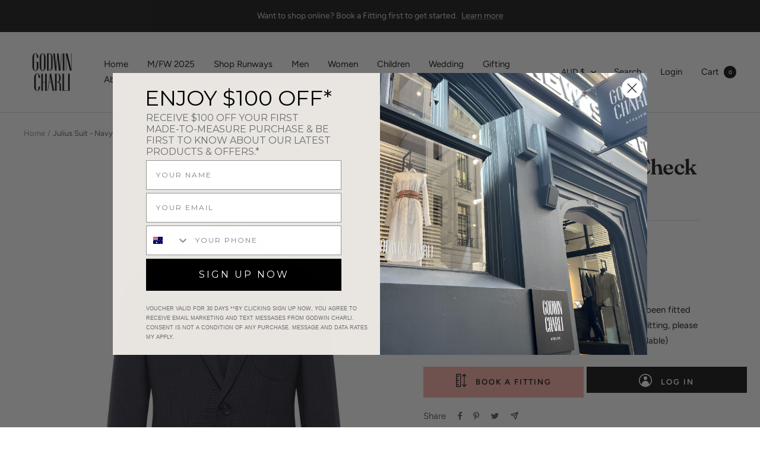

--- FILE ---
content_type: text/html; charset=utf-8
request_url: https://godwincharli.com/products/julius-suit_navy-self-check
body_size: 55317
content:
<!doctype html><html class="no-js" lang="en" dir="ltr">
  <head>


    <meta charset="utf-8">
    <meta name="viewport" content="width=device-width, initial-scale=1.0, height=device-height, minimum-scale=1.0, maximum-scale=1.0">
    <meta name="theme-color" content="#ffffff">
        <!-- Google tag (gtag.js) -->
<script async src="https://www.googletagmanager.com/gtag/js?id=AW-11060735889"></script>
<script>
  window.dataLayer = window.dataLayer || [];
  function gtag(){dataLayer.push(arguments);}
  gtag('js', new Date());

  gtag('config', 'AW-11060735889');
</script>

<!-- Google Tag Manager -->
<script>(function(w,d,s,l,i){w[l]=w[l]||[];w[l].push({'gtm.start':
new Date().getTime(),event:'gtm.js'});var f=d.getElementsByTagName(s)[0],
j=d.createElement(s),dl=l!='dataLayer'?'&l='+l:'';j.async=true;j.src=
'https://www.googletagmanager.com/gtm.js?id='+i+dl;f.parentNode.insertBefore(j,f);
})(window,document,'script','dataLayer','GTM-TZB8W8G');</script>
<!-- End Google Tag Manager -->
    
<meta name="google-site-verification" content="NloChk6uPpaA9Xpax386a369o_lF5bDtjfImGhnK3oM" />
    
    <title>Julius Suit - Navy Self Check</title><meta name="description" content="Notch lapel jacket, single-breasted closure, slim fit, unstructured shoulders, chest patch pocket, hip patch pockets, 5 button working sleeves, double vent, half lined. Trouser options include flat or pleated front trouser, with or without side adjusters. To be discussed on order. Outer: 100% Wool, Woven in EnglandLini"><link rel="canonical" href="https://godwincharli.com/products/julius-suit_navy-self-check"><link rel="shortcut icon" href="//godwincharli.com/cdn/shop/files/favicon_ff066de9-22a4-41b3-a565-3068c1fd45d2_96x96.png?v=1651888629" type="image/png"><link rel="preconnect" href="https://cdn.shopify.com">
    <link rel="dns-prefetch" href="https://productreviews.shopifycdn.com">
    <link rel="dns-prefetch" href="https://www.google-analytics.com"><link rel="preconnect" href="https://fonts.shopifycdn.com" crossorigin><link rel="preload" as="style" href="//godwincharli.com/cdn/shop/t/54/assets/theme.css?v=51090082090493704691764051712">
    <link rel="preload" as="script" href="//godwincharli.com/cdn/shop/t/54/assets/vendor.js?v=22537653015059156621644983911">
    <link rel="preload" as="script" href="//godwincharli.com/cdn/shop/t/54/assets/theme.js?v=20986686032056461191644983910"><link rel="preload" as="fetch" href="/products/julius-suit_navy-self-check.js" crossorigin>
      <link rel="preload" as="image" imagesizes="(max-width: 999px) calc(100vw - 48px), 640px" imagesrcset="//godwincharli.com/cdn/shop/files/20_400x.jpg?v=1742196982 400w, //godwincharli.com/cdn/shop/files/20_500x.jpg?v=1742196982 500w, //godwincharli.com/cdn/shop/files/20_600x.jpg?v=1742196982 600w, //godwincharli.com/cdn/shop/files/20_700x.jpg?v=1742196982 700w, //godwincharli.com/cdn/shop/files/20_800x.jpg?v=1742196982 800w, //godwincharli.com/cdn/shop/files/20_900x.jpg?v=1742196982 900w, //godwincharli.com/cdn/shop/files/20_1000x.jpg?v=1742196982 1000w, //godwincharli.com/cdn/shop/files/20_1015x.jpg?v=1742196982 1015w
"><link rel="preload" as="script" href="//godwincharli.com/cdn/shop/t/54/assets/flickity.js?v=7371222024733052561644983908"><meta property="og:type" content="product">
  <meta property="og:title" content="Julius Suit - Navy Self Check">
  <meta property="product:price:amount" content="1,899.00">
  <meta property="product:price:currency" content="AUD"><meta property="og:image" content="http://godwincharli.com/cdn/shop/files/20.jpg?v=1742196982">
  <meta property="og:image:secure_url" content="https://godwincharli.com/cdn/shop/files/20.jpg?v=1742196982">
  <meta property="og:image:width" content="1015">
  <meta property="og:image:height" content="1500"><meta property="og:description" content="Notch lapel jacket, single-breasted closure, slim fit, unstructured shoulders, chest patch pocket, hip patch pockets, 5 button working sleeves, double vent, half lined. Trouser options include flat or pleated front trouser, with or without side adjusters. To be discussed on order. Outer: 100% Wool, Woven in EnglandLini"><meta property="og:url" content="https://godwincharli.com/products/julius-suit_navy-self-check">
<meta property="og:site_name" content="Godwin Charli"><meta name="twitter:card" content="summary"><meta name="twitter:title" content="Julius Suit - Navy Self Check">
  <meta name="twitter:description" content="Notch lapel jacket, single-breasted closure, slim fit, unstructured shoulders, chest patch pocket, hip patch pockets, 5 button working sleeves, double vent, half lined.
Trouser options include flat or pleated front trouser, with or without side adjusters. To be discussed on order.
Outer: 100% Wool, Woven in EnglandLining: Polyurethane 54%, Viscose 46%Care: Specialist dry clean"><meta name="twitter:image" content="https://godwincharli.com/cdn/shop/files/20_1200x1200_crop_center.jpg?v=1742196982">
  <meta name="twitter:image:alt" content="">
    
  <script type="application/ld+json">
  {
    "@context": "https://schema.org",
    "@type": "Product",
    "offers": [{
          "@type": "Offer",
          "name": "Default Title",
          "availability":"https://schema.org/InStock",
          "price": 1899.0,
          "priceCurrency": "AUD",
          "priceValidUntil": "2026-01-24","url": "/products/julius-suit_navy-self-check?variant=31919073230912"
        }
],
    "brand": {
      "@type": "Brand",
      "name": "Godwin Charli"
    },
    "name": "Julius Suit - Navy Self Check",
    "description": "Notch lapel jacket, single-breasted closure, slim fit, unstructured shoulders, chest patch pocket, hip patch pockets, 5 button working sleeves, double vent, half lined.\nTrouser options include flat or pleated front trouser, with or without side adjusters. To be discussed on order.\nOuter: 100% Wool, Woven in EnglandLining: Polyurethane 54%, Viscose 46%Care: Specialist dry clean",
    "category": "Suit",
    "url": "/products/julius-suit_navy-self-check",
    "sku": "",
    "image": {
      "@type": "ImageObject",
      "url": "https://godwincharli.com/cdn/shop/files/20_1024x.jpg?v=1742196982",
      "image": "https://godwincharli.com/cdn/shop/files/20_1024x.jpg?v=1742196982",
      "name": "",
      "width": "1024",
      "height": "1024"
    }
  }
  </script>



  <script type="application/ld+json">
  {
    "@context": "https://schema.org",
    "@type": "BreadcrumbList",
  "itemListElement": [{
      "@type": "ListItem",
      "position": 1,
      "name": "Home",
      "item": "https://godwincharli.com"
    },{
          "@type": "ListItem",
          "position": 2,
          "name": "Julius Suit - Navy Self Check",
          "item": "https://godwincharli.com/products/julius-suit_navy-self-check"
        }]
  }
  </script>

    <link rel="preload" href="//godwincharli.com/cdn/fonts/fraunces/fraunces_n6.69791a9f00600e5a1e56a6f64efc9d10a28b9c92.woff2" as="font" type="font/woff2" crossorigin><link rel="preload" href="//godwincharli.com/cdn/fonts/figtree/figtree_n4.3c0838aba1701047e60be6a99a1b0a40ce9b8419.woff2" as="font" type="font/woff2" crossorigin><style>
  /* Typography (heading) */
  @font-face {
  font-family: Fraunces;
  font-weight: 600;
  font-style: normal;
  font-display: swap;
  src: url("//godwincharli.com/cdn/fonts/fraunces/fraunces_n6.69791a9f00600e5a1e56a6f64efc9d10a28b9c92.woff2") format("woff2"),
       url("//godwincharli.com/cdn/fonts/fraunces/fraunces_n6.e87d336d46d99db17df56f1dc77d222effffa1f3.woff") format("woff");
}

@font-face {
  font-family: Fraunces;
  font-weight: 600;
  font-style: italic;
  font-display: swap;
  src: url("//godwincharli.com/cdn/fonts/fraunces/fraunces_i6.8862d206518ce141218adf4eaf0e5d478cbd024a.woff2") format("woff2"),
       url("//godwincharli.com/cdn/fonts/fraunces/fraunces_i6.9bfc22b5389643d688185c0e419e96528513fc60.woff") format("woff");
}

/* Typography (body) */
  @font-face {
  font-family: Figtree;
  font-weight: 400;
  font-style: normal;
  font-display: swap;
  src: url("//godwincharli.com/cdn/fonts/figtree/figtree_n4.3c0838aba1701047e60be6a99a1b0a40ce9b8419.woff2") format("woff2"),
       url("//godwincharli.com/cdn/fonts/figtree/figtree_n4.c0575d1db21fc3821f17fd6617d3dee552312137.woff") format("woff");
}

@font-face {
  font-family: Figtree;
  font-weight: 400;
  font-style: italic;
  font-display: swap;
  src: url("//godwincharli.com/cdn/fonts/figtree/figtree_i4.89f7a4275c064845c304a4cf8a4a586060656db2.woff2") format("woff2"),
       url("//godwincharli.com/cdn/fonts/figtree/figtree_i4.6f955aaaafc55a22ffc1f32ecf3756859a5ad3e2.woff") format("woff");
}

@font-face {
  font-family: Figtree;
  font-weight: 600;
  font-style: normal;
  font-display: swap;
  src: url("//godwincharli.com/cdn/fonts/figtree/figtree_n6.9d1ea52bb49a0a86cfd1b0383d00f83d3fcc14de.woff2") format("woff2"),
       url("//godwincharli.com/cdn/fonts/figtree/figtree_n6.f0fcdea525a0e47b2ae4ab645832a8e8a96d31d3.woff") format("woff");
}

@font-face {
  font-family: Figtree;
  font-weight: 600;
  font-style: italic;
  font-display: swap;
  src: url("//godwincharli.com/cdn/fonts/figtree/figtree_i6.702baae75738b446cfbed6ac0d60cab7b21e61ba.woff2") format("woff2"),
       url("//godwincharli.com/cdn/fonts/figtree/figtree_i6.6b8dc40d16c9905d29525156e284509f871ce8f9.woff") format("woff");
}

:root {--heading-color: 26, 26, 26;
    --text-color: 26, 26, 26;
    --background: 255, 255, 255;
    --secondary-background: 239, 239, 239;
    --border-color: 221, 221, 221;
    --border-color-darker: 163, 163, 163;
    --success-color: 46, 158, 123;
    --success-background: 213, 236, 229;
    --error-color: 222, 42, 42;
    --error-background: 253, 240, 240;
    --primary-button-background: 21, 21, 21;
    --primary-button-text-color: 255, 255, 255;
    --secondary-button-background: 247, 174, 166;
    --secondary-button-text-color: 21, 21, 21;
    --product-star-rating: 246, 164, 41;
    --product-on-sale-accent: 26, 223, 135;
    --product-sold-out-accent: 111, 113, 155;
    --product-custom-label-background: 64, 93, 230;
    --product-custom-label-text-color: 255, 255, 255;
    --product-custom-label-2-background: 243, 229, 182;
    --product-custom-label-2-text-color: 0, 0, 0;
    --product-low-stock-text-color: 222, 42, 42;
    --product-in-stock-text-color: 46, 158, 123;
    --loading-bar-background: 26, 26, 26;

    /* We duplicate some "base" colors as root colors, which is useful to use on drawer elements or popover without. Those should not be overridden to avoid issues */
    --root-heading-color: 26, 26, 26;
    --root-text-color: 26, 26, 26;
    --root-background: 255, 255, 255;
    --root-border-color: 221, 221, 221;
    --root-primary-button-background: 21, 21, 21;
    --root-primary-button-text-color: 255, 255, 255;

    --base-font-size: 15px;
    --heading-font-family: Fraunces, serif;
    --heading-font-weight: 600;
    --heading-font-style: normal;
    --heading-text-transform: normal;
    --text-font-family: Figtree, sans-serif;
    --text-font-weight: 400;
    --text-font-style: normal;
    --text-font-bold-weight: 600;

    /* Typography (font size) */
    --heading-xxsmall-font-size: 11px;
    --heading-xsmall-font-size: 11px;
    --heading-small-font-size: 12px;
    --heading-large-font-size: 36px;
    --heading-h1-font-size: 36px;
    --heading-h2-font-size: 30px;
    --heading-h3-font-size: 26px;
    --heading-h4-font-size: 24px;
    --heading-h5-font-size: 20px;
    --heading-h6-font-size: 16px;

    /* Control the look and feel of the theme by changing radius of various elements */
    --button-border-radius: 0px;
    --block-border-radius: 0px;
    --block-border-radius-reduced: 0px;
    --color-swatch-border-radius: 0px;

    /* Button size */
    --button-height: 48px;
    --button-small-height: 40px;

    /* Form related */
    --form-input-field-height: 48px;
    --form-input-gap: 16px;
    --form-submit-margin: 24px;

    /* Product listing related variables */
    --product-list-block-spacing: 32px;

    /* Video related */
    --play-button-background: 255, 255, 255;
    --play-button-arrow: 26, 26, 26;

    /* RTL support */
    --transform-logical-flip: 1;
    --transform-origin-start: left;
    --transform-origin-end: right;

    /* Other */
    --zoom-cursor-svg-url: url(//godwincharli.com/cdn/shop/t/54/assets/zoom-cursor.svg?v=174003242515011259761644983923);
    --arrow-right-svg-url: url(//godwincharli.com/cdn/shop/t/54/assets/arrow-right.svg?v=88946934944805437251644983923);
    --arrow-left-svg-url: url(//godwincharli.com/cdn/shop/t/54/assets/arrow-left.svg?v=112457598847827652331644983923);

    /* Some useful variables that we can reuse in our CSS. Some explanation are needed for some of them:
       - container-max-width-minus-gutters: represents the container max width without the edge gutters
       - container-outer-width: considering the screen width, represent all the space outside the container
       - container-outer-margin: same as container-outer-width but get set to 0 inside a container
       - container-inner-width: the effective space inside the container (minus gutters)
       - grid-column-width: represents the width of a single column of the grid
       - vertical-breather: this is a variable that defines the global "spacing" between sections, and inside the section
                            to create some "breath" and minimum spacing
     */
    --container-max-width: 1600px;
    --container-gutter: 24px;
    --container-max-width-minus-gutters: calc(var(--container-max-width) - (var(--container-gutter)) * 2);
    --container-outer-width: max(calc((100vw - var(--container-max-width-minus-gutters)) / 2), var(--container-gutter));
    --container-outer-margin: var(--container-outer-width);
    --container-inner-width: calc(100vw - var(--container-outer-width) * 2);

    --grid-column-count: 10;
    --grid-gap: 24px;
    --grid-column-width: calc((100vw - var(--container-outer-width) * 2 - var(--grid-gap) * (var(--grid-column-count) - 1)) / var(--grid-column-count));

    --vertical-breather: 36px;
    --vertical-breather-tight: 36px;

    /* Shopify related variables */
    --payment-terms-background-color: #ffffff;
  }

  @media screen and (min-width: 741px) {
    :root {
      --container-gutter: 40px;
      --grid-column-count: 20;
      --vertical-breather: 48px;
      --vertical-breather-tight: 48px;

      /* Typography (font size) */
      --heading-xsmall-font-size: 12px;
      --heading-small-font-size: 13px;
      --heading-large-font-size: 52px;
      --heading-h1-font-size: 48px;
      --heading-h2-font-size: 38px;
      --heading-h3-font-size: 32px;
      --heading-h4-font-size: 24px;
      --heading-h5-font-size: 20px;
      --heading-h6-font-size: 18px;

      /* Form related */
      --form-input-field-height: 52px;
      --form-submit-margin: 32px;

      /* Button size */
      --button-height: 52px;
      --button-small-height: 44px;
    }
  }

  @media screen and (min-width: 1200px) {
    :root {
      --vertical-breather: 64px;
      --vertical-breather-tight: 48px;
      --product-list-block-spacing: 48px;

      /* Typography */
      --heading-large-font-size: 64px;
      --heading-h1-font-size: 56px;
      --heading-h2-font-size: 48px;
      --heading-h3-font-size: 36px;
      --heading-h4-font-size: 30px;
      --heading-h5-font-size: 24px;
      --heading-h6-font-size: 18px;
    }
  }

  @media screen and (min-width: 1600px) {
    :root {
      --vertical-breather: 64px;
      --vertical-breather-tight: 48px;
    }
  }
</style>
    <script>
  // This allows to expose several variables to the global scope, to be used in scripts
  window.themeVariables = {
    settings: {
      direction: "ltr",
      pageType: "product",
      cartCount: 0,
      moneyFormat: "\u003cspan class=mw-price\u003e${{amount}}\u003c\/span\u003e",
      moneyWithCurrencyFormat: "\u003cspan class=mw-price\u003e${{amount}} AUD\u003c\/span\u003e",
      showVendor: false,
      discountMode: "saving",
      currencyCodeEnabled: false,
      searchMode: "product,article,collection",
      searchUnavailableProducts: "hide",
      cartType: "drawer",
      cartCurrency: "AUD",
      mobileZoomFactor: 2.5
    },

    routes: {
      host: "godwincharli.com",
      rootUrl: "\/",
      rootUrlWithoutSlash: '',
      cartUrl: "\/cart",
      cartAddUrl: "\/cart\/add",
      cartChangeUrl: "\/cart\/change",
      searchUrl: "\/search",
      predictiveSearchUrl: "\/search\/suggest",
      productRecommendationsUrl: "\/recommendations\/products"
    },

    strings: {
      accessibilityDelete: "Delete",
      accessibilityClose: "Close",
      collectionSoldOut: "Sold out",
      collectionDiscount: "Save @savings@",
      productSalePrice: "Sale price",
      productRegularPrice: "Regular price",
      productFormUnavailable: "Unavailable",
      productFormSoldOut: "Sold out",
      productFormPreOrder: "Pre-order",
      productFormAddToCart: "Add to cart",
      searchNoResults: "No results could be found.",
      searchNewSearch: "New search",
      searchProducts: "Products",
      searchArticles: "Journal",
      searchPages: "Pages",
      searchCollections: "Collections",
      cartViewCart: "View cart",
      cartItemAdded: "Item added to your cart!",
      cartItemAddedShort: "Added to your cart!",
      cartAddOrderNote: "Add order note",
      cartEditOrderNote: "Edit order note",
      shippingEstimatorNoResults: "Sorry, we do not ship to your address.",
      shippingEstimatorOneResult: "There is one shipping rate for your address:",
      shippingEstimatorMultipleResults: "There are several shipping rates for your address:",
      shippingEstimatorError: "One or more error occurred while retrieving shipping rates:"
    },

    libs: {
      flickity: "\/\/godwincharli.com\/cdn\/shop\/t\/54\/assets\/flickity.js?v=7371222024733052561644983908",
      photoswipe: "\/\/godwincharli.com\/cdn\/shop\/t\/54\/assets\/photoswipe.js?v=132268647426145925301644983909",
      qrCode: "\/\/godwincharli.com\/cdn\/shopifycloud\/storefront\/assets\/themes_support\/vendor\/qrcode-3f2b403b.js"
    },

    breakpoints: {
      phone: 'screen and (max-width: 740px)',
      tablet: 'screen and (min-width: 741px) and (max-width: 999px)',
      tabletAndUp: 'screen and (min-width: 741px)',
      pocket: 'screen and (max-width: 999px)',
      lap: 'screen and (min-width: 1000px) and (max-width: 1199px)',
      lapAndUp: 'screen and (min-width: 1000px)',
      desktop: 'screen and (min-width: 1200px)',
      wide: 'screen and (min-width: 1400px)'
    },

    info: {
      name: 'Focal',
      version: '8.0.0'
    }
  };

  if ('noModule' in HTMLScriptElement.prototype) {
    // Old browsers (like IE) that does not support module will be considered as if not executing JS at all
    document.documentElement.className = document.documentElement.className.replace('no-js', 'js');

    requestAnimationFrame(() => {
      const viewportHeight = (window.visualViewport ? window.visualViewport.height : document.documentElement.clientHeight);
      document.documentElement.style.setProperty('--window-height',viewportHeight + 'px');
    });
  }// We save the product ID in local storage to be eventually used for recently viewed section
    try {
      const items = JSON.parse(localStorage.getItem('theme:recently-viewed-products') || '[]');

      // We check if the current product already exists, and if it does not, we add it at the start
      if (!items.includes(4524011552832)) {
        items.unshift(4524011552832);
      }

      localStorage.setItem('theme:recently-viewed-products', JSON.stringify(items.slice(0, 20)));
    } catch (e) {
      // Safari in private mode does not allow setting item, we silently fail
    }</script>

    <link rel="stylesheet" href="//godwincharli.com/cdn/shop/t/54/assets/theme.css?v=51090082090493704691764051712">
    
    <script src="https://ajax.googleapis.com/ajax/libs/jquery/3.2.1/jquery.min.js"></script>
      
    <script src="//godwincharli.com/cdn/shop/t/54/assets/vendor.js?v=22537653015059156621644983911" defer></script>
    <script src="//godwincharli.com/cdn/shop/t/54/assets/theme.js?v=20986686032056461191644983910" defer></script>
    <script src="//godwincharli.com/cdn/shop/t/54/assets/custom.js?v=99264104660039447561644983907" defer></script>
    
     
    
    <script>window.performance && window.performance.mark && window.performance.mark('shopify.content_for_header.start');</script><meta name="google-site-verification" content="NloChk6uPpaA9Xpax386a369o_lF5bDtjfImGhnK3oM">
<meta id="shopify-digital-wallet" name="shopify-digital-wallet" content="/1488997/digital_wallets/dialog">
<meta name="shopify-checkout-api-token" content="067c92eff3065773694986b862ce709f">
<meta id="in-context-paypal-metadata" data-shop-id="1488997" data-venmo-supported="false" data-environment="production" data-locale="en_US" data-paypal-v4="true" data-currency="AUD">
<link rel="alternate" type="application/json+oembed" href="https://godwincharli.com/products/julius-suit_navy-self-check.oembed">
<script async="async" src="/checkouts/internal/preloads.js?locale=en-AU"></script>
<link rel="preconnect" href="https://shop.app" crossorigin="anonymous">
<script async="async" src="https://shop.app/checkouts/internal/preloads.js?locale=en-AU&shop_id=1488997" crossorigin="anonymous"></script>
<script id="apple-pay-shop-capabilities" type="application/json">{"shopId":1488997,"countryCode":"AU","currencyCode":"AUD","merchantCapabilities":["supports3DS"],"merchantId":"gid:\/\/shopify\/Shop\/1488997","merchantName":"Godwin Charli","requiredBillingContactFields":["postalAddress","email","phone"],"requiredShippingContactFields":["postalAddress","email","phone"],"shippingType":"shipping","supportedNetworks":["visa","masterCard","amex","jcb"],"total":{"type":"pending","label":"Godwin Charli","amount":"1.00"},"shopifyPaymentsEnabled":true,"supportsSubscriptions":true}</script>
<script id="shopify-features" type="application/json">{"accessToken":"067c92eff3065773694986b862ce709f","betas":["rich-media-storefront-analytics"],"domain":"godwincharli.com","predictiveSearch":true,"shopId":1488997,"locale":"en"}</script>
<script>var Shopify = Shopify || {};
Shopify.shop = "godwincharli.myshopify.com";
Shopify.locale = "en";
Shopify.currency = {"active":"AUD","rate":"1.0"};
Shopify.country = "AU";
Shopify.theme = {"name":"Godwin Charli - Focal v1.0- w Child Design","id":120542036032,"schema_name":"Focal","schema_version":"8.2.5","theme_store_id":714,"role":"main"};
Shopify.theme.handle = "null";
Shopify.theme.style = {"id":null,"handle":null};
Shopify.cdnHost = "godwincharli.com/cdn";
Shopify.routes = Shopify.routes || {};
Shopify.routes.root = "/";</script>
<script type="module">!function(o){(o.Shopify=o.Shopify||{}).modules=!0}(window);</script>
<script>!function(o){function n(){var o=[];function n(){o.push(Array.prototype.slice.apply(arguments))}return n.q=o,n}var t=o.Shopify=o.Shopify||{};t.loadFeatures=n(),t.autoloadFeatures=n()}(window);</script>
<script>
  window.ShopifyPay = window.ShopifyPay || {};
  window.ShopifyPay.apiHost = "shop.app\/pay";
  window.ShopifyPay.redirectState = null;
</script>
<script id="shop-js-analytics" type="application/json">{"pageType":"product"}</script>
<script defer="defer" async type="module" src="//godwincharli.com/cdn/shopifycloud/shop-js/modules/v2/client.init-shop-cart-sync_IZsNAliE.en.esm.js"></script>
<script defer="defer" async type="module" src="//godwincharli.com/cdn/shopifycloud/shop-js/modules/v2/chunk.common_0OUaOowp.esm.js"></script>
<script type="module">
  await import("//godwincharli.com/cdn/shopifycloud/shop-js/modules/v2/client.init-shop-cart-sync_IZsNAliE.en.esm.js");
await import("//godwincharli.com/cdn/shopifycloud/shop-js/modules/v2/chunk.common_0OUaOowp.esm.js");

  window.Shopify.SignInWithShop?.initShopCartSync?.({"fedCMEnabled":true,"windoidEnabled":true});

</script>
<script>
  window.Shopify = window.Shopify || {};
  if (!window.Shopify.featureAssets) window.Shopify.featureAssets = {};
  window.Shopify.featureAssets['shop-js'] = {"shop-cart-sync":["modules/v2/client.shop-cart-sync_DLOhI_0X.en.esm.js","modules/v2/chunk.common_0OUaOowp.esm.js"],"init-fed-cm":["modules/v2/client.init-fed-cm_C6YtU0w6.en.esm.js","modules/v2/chunk.common_0OUaOowp.esm.js"],"shop-button":["modules/v2/client.shop-button_BCMx7GTG.en.esm.js","modules/v2/chunk.common_0OUaOowp.esm.js"],"shop-cash-offers":["modules/v2/client.shop-cash-offers_BT26qb5j.en.esm.js","modules/v2/chunk.common_0OUaOowp.esm.js","modules/v2/chunk.modal_CGo_dVj3.esm.js"],"init-windoid":["modules/v2/client.init-windoid_B9PkRMql.en.esm.js","modules/v2/chunk.common_0OUaOowp.esm.js"],"init-shop-email-lookup-coordinator":["modules/v2/client.init-shop-email-lookup-coordinator_DZkqjsbU.en.esm.js","modules/v2/chunk.common_0OUaOowp.esm.js"],"shop-toast-manager":["modules/v2/client.shop-toast-manager_Di2EnuM7.en.esm.js","modules/v2/chunk.common_0OUaOowp.esm.js"],"shop-login-button":["modules/v2/client.shop-login-button_BtqW_SIO.en.esm.js","modules/v2/chunk.common_0OUaOowp.esm.js","modules/v2/chunk.modal_CGo_dVj3.esm.js"],"avatar":["modules/v2/client.avatar_BTnouDA3.en.esm.js"],"pay-button":["modules/v2/client.pay-button_CWa-C9R1.en.esm.js","modules/v2/chunk.common_0OUaOowp.esm.js"],"init-shop-cart-sync":["modules/v2/client.init-shop-cart-sync_IZsNAliE.en.esm.js","modules/v2/chunk.common_0OUaOowp.esm.js"],"init-customer-accounts":["modules/v2/client.init-customer-accounts_DenGwJTU.en.esm.js","modules/v2/client.shop-login-button_BtqW_SIO.en.esm.js","modules/v2/chunk.common_0OUaOowp.esm.js","modules/v2/chunk.modal_CGo_dVj3.esm.js"],"init-shop-for-new-customer-accounts":["modules/v2/client.init-shop-for-new-customer-accounts_JdHXxpS9.en.esm.js","modules/v2/client.shop-login-button_BtqW_SIO.en.esm.js","modules/v2/chunk.common_0OUaOowp.esm.js","modules/v2/chunk.modal_CGo_dVj3.esm.js"],"init-customer-accounts-sign-up":["modules/v2/client.init-customer-accounts-sign-up_D6__K_p8.en.esm.js","modules/v2/client.shop-login-button_BtqW_SIO.en.esm.js","modules/v2/chunk.common_0OUaOowp.esm.js","modules/v2/chunk.modal_CGo_dVj3.esm.js"],"checkout-modal":["modules/v2/client.checkout-modal_C_ZQDY6s.en.esm.js","modules/v2/chunk.common_0OUaOowp.esm.js","modules/v2/chunk.modal_CGo_dVj3.esm.js"],"shop-follow-button":["modules/v2/client.shop-follow-button_XetIsj8l.en.esm.js","modules/v2/chunk.common_0OUaOowp.esm.js","modules/v2/chunk.modal_CGo_dVj3.esm.js"],"lead-capture":["modules/v2/client.lead-capture_DvA72MRN.en.esm.js","modules/v2/chunk.common_0OUaOowp.esm.js","modules/v2/chunk.modal_CGo_dVj3.esm.js"],"shop-login":["modules/v2/client.shop-login_ClXNxyh6.en.esm.js","modules/v2/chunk.common_0OUaOowp.esm.js","modules/v2/chunk.modal_CGo_dVj3.esm.js"],"payment-terms":["modules/v2/client.payment-terms_CNlwjfZz.en.esm.js","modules/v2/chunk.common_0OUaOowp.esm.js","modules/v2/chunk.modal_CGo_dVj3.esm.js"]};
</script>
<script>(function() {
  var isLoaded = false;
  function asyncLoad() {
    if (isLoaded) return;
    isLoaded = true;
    var urls = ["https:\/\/gtm.gropulse.com\/get_script?shop=godwincharli.myshopify.com"];
    for (var i = 0; i < urls.length; i++) {
      var s = document.createElement('script');
      s.type = 'text/javascript';
      s.async = true;
      s.src = urls[i];
      var x = document.getElementsByTagName('script')[0];
      x.parentNode.insertBefore(s, x);
    }
  };
  if(window.attachEvent) {
    window.attachEvent('onload', asyncLoad);
  } else {
    window.addEventListener('load', asyncLoad, false);
  }
})();</script>
<script id="__st">var __st={"a":1488997,"offset":39600,"reqid":"5fb11296-e728-4f4b-89a9-9826f293098f-1768388104","pageurl":"godwincharli.com\/products\/julius-suit_navy-self-check","u":"89b6b8eaaea1","p":"product","rtyp":"product","rid":4524011552832};</script>
<script>window.ShopifyPaypalV4VisibilityTracking = true;</script>
<script id="captcha-bootstrap">!function(){'use strict';const t='contact',e='account',n='new_comment',o=[[t,t],['blogs',n],['comments',n],[t,'customer']],c=[[e,'customer_login'],[e,'guest_login'],[e,'recover_customer_password'],[e,'create_customer']],r=t=>t.map((([t,e])=>`form[action*='/${t}']:not([data-nocaptcha='true']) input[name='form_type'][value='${e}']`)).join(','),a=t=>()=>t?[...document.querySelectorAll(t)].map((t=>t.form)):[];function s(){const t=[...o],e=r(t);return a(e)}const i='password',u='form_key',d=['recaptcha-v3-token','g-recaptcha-response','h-captcha-response',i],f=()=>{try{return window.sessionStorage}catch{return}},m='__shopify_v',_=t=>t.elements[u];function p(t,e,n=!1){try{const o=window.sessionStorage,c=JSON.parse(o.getItem(e)),{data:r}=function(t){const{data:e,action:n}=t;return t[m]||n?{data:e,action:n}:{data:t,action:n}}(c);for(const[e,n]of Object.entries(r))t.elements[e]&&(t.elements[e].value=n);n&&o.removeItem(e)}catch(o){console.error('form repopulation failed',{error:o})}}const l='form_type',E='cptcha';function T(t){t.dataset[E]=!0}const w=window,h=w.document,L='Shopify',v='ce_forms',y='captcha';let A=!1;((t,e)=>{const n=(g='f06e6c50-85a8-45c8-87d0-21a2b65856fe',I='https://cdn.shopify.com/shopifycloud/storefront-forms-hcaptcha/ce_storefront_forms_captcha_hcaptcha.v1.5.2.iife.js',D={infoText:'Protected by hCaptcha',privacyText:'Privacy',termsText:'Terms'},(t,e,n)=>{const o=w[L][v],c=o.bindForm;if(c)return c(t,g,e,D).then(n);var r;o.q.push([[t,g,e,D],n]),r=I,A||(h.body.append(Object.assign(h.createElement('script'),{id:'captcha-provider',async:!0,src:r})),A=!0)});var g,I,D;w[L]=w[L]||{},w[L][v]=w[L][v]||{},w[L][v].q=[],w[L][y]=w[L][y]||{},w[L][y].protect=function(t,e){n(t,void 0,e),T(t)},Object.freeze(w[L][y]),function(t,e,n,w,h,L){const[v,y,A,g]=function(t,e,n){const i=e?o:[],u=t?c:[],d=[...i,...u],f=r(d),m=r(i),_=r(d.filter((([t,e])=>n.includes(e))));return[a(f),a(m),a(_),s()]}(w,h,L),I=t=>{const e=t.target;return e instanceof HTMLFormElement?e:e&&e.form},D=t=>v().includes(t);t.addEventListener('submit',(t=>{const e=I(t);if(!e)return;const n=D(e)&&!e.dataset.hcaptchaBound&&!e.dataset.recaptchaBound,o=_(e),c=g().includes(e)&&(!o||!o.value);(n||c)&&t.preventDefault(),c&&!n&&(function(t){try{if(!f())return;!function(t){const e=f();if(!e)return;const n=_(t);if(!n)return;const o=n.value;o&&e.removeItem(o)}(t);const e=Array.from(Array(32),(()=>Math.random().toString(36)[2])).join('');!function(t,e){_(t)||t.append(Object.assign(document.createElement('input'),{type:'hidden',name:u})),t.elements[u].value=e}(t,e),function(t,e){const n=f();if(!n)return;const o=[...t.querySelectorAll(`input[type='${i}']`)].map((({name:t})=>t)),c=[...d,...o],r={};for(const[a,s]of new FormData(t).entries())c.includes(a)||(r[a]=s);n.setItem(e,JSON.stringify({[m]:1,action:t.action,data:r}))}(t,e)}catch(e){console.error('failed to persist form',e)}}(e),e.submit())}));const S=(t,e)=>{t&&!t.dataset[E]&&(n(t,e.some((e=>e===t))),T(t))};for(const o of['focusin','change'])t.addEventListener(o,(t=>{const e=I(t);D(e)&&S(e,y())}));const B=e.get('form_key'),M=e.get(l),P=B&&M;t.addEventListener('DOMContentLoaded',(()=>{const t=y();if(P)for(const e of t)e.elements[l].value===M&&p(e,B);[...new Set([...A(),...v().filter((t=>'true'===t.dataset.shopifyCaptcha))])].forEach((e=>S(e,t)))}))}(h,new URLSearchParams(w.location.search),n,t,e,['guest_login'])})(!1,!0)}();</script>
<script integrity="sha256-4kQ18oKyAcykRKYeNunJcIwy7WH5gtpwJnB7kiuLZ1E=" data-source-attribution="shopify.loadfeatures" defer="defer" src="//godwincharli.com/cdn/shopifycloud/storefront/assets/storefront/load_feature-a0a9edcb.js" crossorigin="anonymous"></script>
<script crossorigin="anonymous" defer="defer" src="//godwincharli.com/cdn/shopifycloud/storefront/assets/shopify_pay/storefront-65b4c6d7.js?v=20250812"></script>
<script data-source-attribution="shopify.dynamic_checkout.dynamic.init">var Shopify=Shopify||{};Shopify.PaymentButton=Shopify.PaymentButton||{isStorefrontPortableWallets:!0,init:function(){window.Shopify.PaymentButton.init=function(){};var t=document.createElement("script");t.src="https://godwincharli.com/cdn/shopifycloud/portable-wallets/latest/portable-wallets.en.js",t.type="module",document.head.appendChild(t)}};
</script>
<script data-source-attribution="shopify.dynamic_checkout.buyer_consent">
  function portableWalletsHideBuyerConsent(e){var t=document.getElementById("shopify-buyer-consent"),n=document.getElementById("shopify-subscription-policy-button");t&&n&&(t.classList.add("hidden"),t.setAttribute("aria-hidden","true"),n.removeEventListener("click",e))}function portableWalletsShowBuyerConsent(e){var t=document.getElementById("shopify-buyer-consent"),n=document.getElementById("shopify-subscription-policy-button");t&&n&&(t.classList.remove("hidden"),t.removeAttribute("aria-hidden"),n.addEventListener("click",e))}window.Shopify?.PaymentButton&&(window.Shopify.PaymentButton.hideBuyerConsent=portableWalletsHideBuyerConsent,window.Shopify.PaymentButton.showBuyerConsent=portableWalletsShowBuyerConsent);
</script>
<script data-source-attribution="shopify.dynamic_checkout.cart.bootstrap">document.addEventListener("DOMContentLoaded",(function(){function t(){return document.querySelector("shopify-accelerated-checkout-cart, shopify-accelerated-checkout")}if(t())Shopify.PaymentButton.init();else{new MutationObserver((function(e,n){t()&&(Shopify.PaymentButton.init(),n.disconnect())})).observe(document.body,{childList:!0,subtree:!0})}}));
</script>
<link id="shopify-accelerated-checkout-styles" rel="stylesheet" media="screen" href="https://godwincharli.com/cdn/shopifycloud/portable-wallets/latest/accelerated-checkout-backwards-compat.css" crossorigin="anonymous">
<style id="shopify-accelerated-checkout-cart">
        #shopify-buyer-consent {
  margin-top: 1em;
  display: inline-block;
  width: 100%;
}

#shopify-buyer-consent.hidden {
  display: none;
}

#shopify-subscription-policy-button {
  background: none;
  border: none;
  padding: 0;
  text-decoration: underline;
  font-size: inherit;
  cursor: pointer;
}

#shopify-subscription-policy-button::before {
  box-shadow: none;
}

      </style>

<script>window.performance && window.performance.mark && window.performance.mark('shopify.content_for_header.end');</script>
  <!-- BEGIN app block: shopify://apps/klaviyo-email-marketing-sms/blocks/klaviyo-onsite-embed/2632fe16-c075-4321-a88b-50b567f42507 -->












  <script async src="https://static.klaviyo.com/onsite/js/HtYMRB/klaviyo.js?company_id=HtYMRB"></script>
  <script>!function(){if(!window.klaviyo){window._klOnsite=window._klOnsite||[];try{window.klaviyo=new Proxy({},{get:function(n,i){return"push"===i?function(){var n;(n=window._klOnsite).push.apply(n,arguments)}:function(){for(var n=arguments.length,o=new Array(n),w=0;w<n;w++)o[w]=arguments[w];var t="function"==typeof o[o.length-1]?o.pop():void 0,e=new Promise((function(n){window._klOnsite.push([i].concat(o,[function(i){t&&t(i),n(i)}]))}));return e}}})}catch(n){window.klaviyo=window.klaviyo||[],window.klaviyo.push=function(){var n;(n=window._klOnsite).push.apply(n,arguments)}}}}();</script>

  
    <script id="viewed_product">
      if (item == null) {
        var _learnq = _learnq || [];

        var MetafieldReviews = null
        var MetafieldYotpoRating = null
        var MetafieldYotpoCount = null
        var MetafieldLooxRating = null
        var MetafieldLooxCount = null
        var okendoProduct = null
        var okendoProductReviewCount = null
        var okendoProductReviewAverageValue = null
        try {
          // The following fields are used for Customer Hub recently viewed in order to add reviews.
          // This information is not part of __kla_viewed. Instead, it is part of __kla_viewed_reviewed_items
          MetafieldReviews = {};
          MetafieldYotpoRating = null
          MetafieldYotpoCount = null
          MetafieldLooxRating = null
          MetafieldLooxCount = null

          okendoProduct = null
          // If the okendo metafield is not legacy, it will error, which then requires the new json formatted data
          if (okendoProduct && 'error' in okendoProduct) {
            okendoProduct = null
          }
          okendoProductReviewCount = okendoProduct ? okendoProduct.reviewCount : null
          okendoProductReviewAverageValue = okendoProduct ? okendoProduct.reviewAverageValue : null
        } catch (error) {
          console.error('Error in Klaviyo onsite reviews tracking:', error);
        }

        var item = {
          Name: "Julius Suit - Navy Self Check",
          ProductID: 4524011552832,
          Categories: ["Men - Essentials","Mens Suits","Menswear","New Men's Suiting"],
          ImageURL: "https://godwincharli.com/cdn/shop/files/20_grande.jpg?v=1742196982",
          URL: "https://godwincharli.com/products/julius-suit_navy-self-check",
          Brand: "Godwin Charli",
          Price: "$1,899.00",
          Value: "1,899.00",
          CompareAtPrice: "$0.00"
        };
        _learnq.push(['track', 'Viewed Product', item]);
        _learnq.push(['trackViewedItem', {
          Title: item.Name,
          ItemId: item.ProductID,
          Categories: item.Categories,
          ImageUrl: item.ImageURL,
          Url: item.URL,
          Metadata: {
            Brand: item.Brand,
            Price: item.Price,
            Value: item.Value,
            CompareAtPrice: item.CompareAtPrice
          },
          metafields:{
            reviews: MetafieldReviews,
            yotpo:{
              rating: MetafieldYotpoRating,
              count: MetafieldYotpoCount,
            },
            loox:{
              rating: MetafieldLooxRating,
              count: MetafieldLooxCount,
            },
            okendo: {
              rating: okendoProductReviewAverageValue,
              count: okendoProductReviewCount,
            }
          }
        }]);
      }
    </script>
  




  <script>
    window.klaviyoReviewsProductDesignMode = false
  </script>







<!-- END app block --><!-- BEGIN app block: shopify://apps/powerful-form-builder/blocks/app-embed/e4bcb1eb-35b2-42e6-bc37-bfe0e1542c9d --><script type="text/javascript" hs-ignore data-cookieconsent="ignore">
  var Globo = Globo || {};
  var globoFormbuilderRecaptchaInit = function(){};
  var globoFormbuilderHcaptchaInit = function(){};
  window.Globo.FormBuilder = window.Globo.FormBuilder || {};
  window.Globo.FormBuilder.shop = {"configuration":{"money_format":"<span class=mw-price>${{amount}}</span> "},"pricing":{"features":{"bulkOrderForm":false,"cartForm":false,"fileUpload":2,"removeCopyright":false}},"settings":{"copyright":"Powered by <a href=\"https://globosoftware.net\" target=\"_blank\">Globo</a> <a href=\"https://apps.shopify.com/form-builder-contact-form\" target=\"_blank\">Contact Form</a>","hideWaterMark":false,"reCaptcha":{"recaptchaType":"v2","siteKey":false,"languageCode":"en"},"scrollTop":false,"additionalColumns":[]},"encryption_form_id":1,"url":"https://form.globosoftware.net/"};

  if(window.Globo.FormBuilder.shop.settings.customCssEnabled && window.Globo.FormBuilder.shop.settings.customCssCode){
    const customStyle = document.createElement('style');
    customStyle.type = 'text/css';
    customStyle.innerHTML = window.Globo.FormBuilder.shop.settings.customCssCode;
    document.head.appendChild(customStyle);
  }

  window.Globo.FormBuilder.forms = [];
    
      
      
      
      window.Globo.FormBuilder.forms[98590] = {"98590":{"header":{"active":false,"title":"Apply Now","description":"\u003cp\u003eFill out the form below or send your application directly to \u003ca href=\"mailto:info@godwincharli.com\" rel=\"noopener noreferrer\" target=\"_blank\"\u003einfo@godwincharli.com\u003c\/a\u003e.\u003c\/p\u003e"},"elements":[{"id":"text","type":"text","label":"Your Name","placeholder":"Your Name","description":"","limitCharacters":false,"characters":100,"hideLabel":false,"keepPositionLabel":false,"required":true,"ifHideLabel":false,"inputIcon":"","columnWidth":50},{"id":"email","type":"email","label":"Email","placeholder":"Email","description":"","limitCharacters":false,"characters":100,"hideLabel":false,"keepPositionLabel":false,"required":true,"ifHideLabel":false,"inputIcon":"","columnWidth":50},{"id":"textarea","type":"textarea","label":"Message","placeholder":"Message","description":"","limitCharacters":false,"characters":100,"hideLabel":false,"keepPositionLabel":false,"required":true,"ifHideLabel":false,"columnWidth":100},{"id":"file","type":"file","label":"Upload your CV:","button-text":"Choose file","placeholder":"","allowed-multiple":false,"allowed-extensions":["jpg","jpeg","png","pdf","doc","docx"],"description":"","uploadPending":"File is uploading. Please wait a second...","uploadSuccess":"File uploaded successfully","hideLabel":false,"keepPositionLabel":false,"required":false,"ifHideLabel":false,"inputIcon":"","columnWidth":100}],"add-elements":null,"footer":{"description":"","previousText":"Previous","nextText":"Next","submitText":"Submit","resetButton":false,"resetButtonText":"Reset","submitFullWidth":false,"submitAlignment":"left"},"mail":{"admin":null,"customer":{"enable":false,"emailType":"elementEmail","selectEmail":"onlyEmail","emailId":"email","emailConditional":false,"note":"You can use variables which will help you create a dynamic content","subject":"Thanks for submitting","content":"\u003ctable class=\"header row\" style=\"width: 100%; border-spacing: 0; border-collapse: collapse; margin: 40px 0 20px;\"\u003e\n\u003ctbody\u003e\n\u003ctr\u003e\n\u003ctd class=\"header__cell\" style=\"font-family: -apple-system, BlinkMacSystemFont, Roboto, Oxygen, Ubuntu, Cantarell, Fira Sans, Droid Sans, Helvetica Neue, sans-serif;\"\u003e\u003ccenter\u003e\n\u003ctable class=\"container\" style=\"width: 559px; text-align: left; border-spacing: 0px; border-collapse: collapse; margin: 0px auto;\"\u003e\n\u003ctbody\u003e\n\u003ctr\u003e\n\u003ctd style=\"font-family: -apple-system, BlinkMacSystemFont, Roboto, Oxygen, Ubuntu, Cantarell, 'Fira Sans', 'Droid Sans', 'Helvetica Neue', sans-serif; width: 544.219px;\"\u003e\n\u003ctable class=\"row\" style=\"width: 100%; border-spacing: 0; border-collapse: collapse;\"\u003e\n\u003ctbody\u003e\n\u003ctr\u003e\n\u003ctd class=\"shop-name__cell\" style=\"font-family: -apple-system, BlinkMacSystemFont, Roboto, Oxygen, Ubuntu, Cantarell, Fira Sans, Droid Sans, Helvetica Neue, sans-serif;\"\u003e\n\u003ch1 class=\"shop-name__text\" style=\"font-weight: normal; font-size: 30px; color: #333; margin: 0;\"\u003e\u003ca class=\"shop_name\" target=\"_blank\" rel=\"noopener\"\u003eShop\u003c\/a\u003e\u003c\/h1\u003e\n\u003c\/td\u003e\n\u003ctd class=\"order-number__cell\" style=\"font-family: -apple-system, BlinkMacSystemFont, Roboto, Oxygen, Ubuntu, Cantarell, Fira Sans, Droid Sans, Helvetica Neue, sans-serif; font-size: 14px; color: #999;\" align=\"right\"\u003e\u0026nbsp;\u003c\/td\u003e\n\u003c\/tr\u003e\n\u003c\/tbody\u003e\n\u003c\/table\u003e\n\u003c\/td\u003e\n\u003c\/tr\u003e\n\u003c\/tbody\u003e\n\u003c\/table\u003e\n\u003c\/center\u003e\u003c\/td\u003e\n\u003c\/tr\u003e\n\u003c\/tbody\u003e\n\u003c\/table\u003e\n\u003ctable class=\"row content\" style=\"width: 100%; border-spacing: 0; border-collapse: collapse;\"\u003e\n\u003ctbody\u003e\n\u003ctr\u003e\n\u003ctd class=\"content__cell\" style=\"font-family: -apple-system, BlinkMacSystemFont, Roboto, Oxygen, Ubuntu, Cantarell, Fira Sans, Droid Sans, Helvetica Neue, sans-serif; padding-bottom: 40px;\"\u003e\u003ccenter\u003e\n\u003ctable class=\"container\" style=\"width: 560px; text-align: left; border-spacing: 0; border-collapse: collapse; margin: 0 auto;\"\u003e\n\u003ctbody\u003e\n\u003ctr\u003e\n\u003ctd style=\"font-family: -apple-system, BlinkMacSystemFont, Roboto, Oxygen, Ubuntu, Cantarell, Fira Sans, Droid Sans, Helvetica Neue, sans-serif;\"\u003e\n\u003ch2 class=\"quote-heading\" style=\"font-weight: normal; font-size: 24px; margin: 0 0 10px;\"\u003eThanks for your submission\u003c\/h2\u003e\n\u003cp class=\"quote-heading-message\"\u003eHi, we are getting your submission. We will get back to you shortly.\u003c\/p\u003e\n\u003c\/td\u003e\n\u003c\/tr\u003e\n\u003c\/tbody\u003e\n\u003c\/table\u003e\n\u003ctable class=\"row section\" style=\"width: 100%; border-spacing: 0; border-collapse: collapse; border-top-width: 1px; border-top-color: #e5e5e5; border-top-style: solid;\"\u003e\n\u003ctbody\u003e\n\u003ctr\u003e\n\u003ctd class=\"section__cell\" style=\"font-family: -apple-system, BlinkMacSystemFont, Roboto, Oxygen, Ubuntu, Cantarell, Fira Sans, Droid Sans, Helvetica Neue, sans-serif; padding: 40px 0;\"\u003e\u003ccenter\u003e\n\u003ctable class=\"container\" style=\"width: 560px; text-align: left; border-spacing: 0; border-collapse: collapse; margin: 0 auto;\"\u003e\n\u003ctbody\u003e\n\u003ctr\u003e\n\u003ctd style=\"font-family: -apple-system, BlinkMacSystemFont, Roboto, Oxygen, Ubuntu, Cantarell, Fira Sans, Droid Sans, Helvetica Neue, sans-serif;\"\u003e\n\u003ch3 class=\"more-information\"\u003eMore information\u003c\/h3\u003e\n\u003cp\u003e{{data}}\u003c\/p\u003e\n\u003c\/td\u003e\n\u003c\/tr\u003e\n\u003c\/tbody\u003e\n\u003c\/table\u003e\n\u003c\/center\u003e\u003c\/td\u003e\n\u003c\/tr\u003e\n\u003c\/tbody\u003e\n\u003c\/table\u003e\n\u003ctable class=\"row footer\" style=\"width: 100%; border-spacing: 0; border-collapse: collapse; border-top-width: 1px; border-top-color: #e5e5e5; border-top-style: solid;\"\u003e\n\u003ctbody\u003e\n\u003ctr\u003e\n\u003ctd class=\"footer__cell\" style=\"font-family: -apple-system, BlinkMacSystemFont, Roboto, Oxygen, Ubuntu, Cantarell, Fira Sans, Droid Sans, Helvetica Neue, sans-serif; padding: 35px 0;\"\u003e\u003ccenter\u003e\n\u003ctable class=\"container\" style=\"width: 560px; text-align: left; border-spacing: 0; border-collapse: collapse; margin: 0 auto;\"\u003e\n\u003ctbody\u003e\n\u003ctr\u003e\n\u003ctd style=\"font-family: -apple-system, BlinkMacSystemFont, Roboto, Oxygen, Ubuntu, Cantarell, Fira Sans, Droid Sans, Helvetica Neue, sans-serif;\"\u003e\n\u003cp class=\"contact\" style=\"text-align: center;\"\u003eIf you have any questions, reply to this email or contact us at \u003ca href=\"mailto:godwin@godwincharli.com\"\u003egodwin@godwincharli.com\u003c\/a\u003e\u003c\/p\u003e\n\u003c\/td\u003e\n\u003c\/tr\u003e\n\u003ctr\u003e\n\u003ctd style=\"font-family: -apple-system, BlinkMacSystemFont, Roboto, Oxygen, Ubuntu, Cantarell, Fira Sans, Droid Sans, Helvetica Neue, sans-serif;\"\u003e\n\u003cp class=\"disclaimer__subtext\" style=\"color: #999; line-height: 150%; font-size: 14px; margin: 0; text-align: center;\"\u003eClick \u003ca href=\"[UNSUBSCRIBEURL]\"\u003ehere\u003c\/a\u003e to unsubscribe\u003c\/p\u003e\n\u003c\/td\u003e\n\u003c\/tr\u003e\n\u003c\/tbody\u003e\n\u003c\/table\u003e\n\u003c\/center\u003e\u003c\/td\u003e\n\u003c\/tr\u003e\n\u003c\/tbody\u003e\n\u003c\/table\u003e\n\u003c\/center\u003e\u003c\/td\u003e\n\u003c\/tr\u003e\n\u003c\/tbody\u003e\n\u003c\/table\u003e","islimitWidth":false,"maxWidth":"600"}},"appearance":{"layout":"default","width":600,"style":"classic","mainColor":"rgba(0,0,0,1)","headingColor":"#000","labelColor":"#000","descriptionColor":"#6c757d","optionColor":"#000","paragraphColor":"#000","paragraphBackground":"#fff","background":"color","backgroundColor":"#FFF","backgroundImage":"","backgroundImageAlignment":"middle","floatingIcon":"\u003csvg aria-hidden=\"true\" focusable=\"false\" data-prefix=\"far\" data-icon=\"envelope\" class=\"svg-inline--fa fa-envelope fa-w-16\" role=\"img\" xmlns=\"http:\/\/www.w3.org\/2000\/svg\" viewBox=\"0 0 512 512\"\u003e\u003cpath fill=\"currentColor\" d=\"M464 64H48C21.49 64 0 85.49 0 112v288c0 26.51 21.49 48 48 48h416c26.51 0 48-21.49 48-48V112c0-26.51-21.49-48-48-48zm0 48v40.805c-22.422 18.259-58.168 46.651-134.587 106.49-16.841 13.247-50.201 45.072-73.413 44.701-23.208.375-56.579-31.459-73.413-44.701C106.18 199.465 70.425 171.067 48 152.805V112h416zM48 400V214.398c22.914 18.251 55.409 43.862 104.938 82.646 21.857 17.205 60.134 55.186 103.062 54.955 42.717.231 80.509-37.199 103.053-54.947 49.528-38.783 82.032-64.401 104.947-82.653V400H48z\"\u003e\u003c\/path\u003e\u003c\/svg\u003e","floatingText":"","displayOnAllPage":false,"position":"bottom right","formType":"normalForm"},"reCaptcha":{"enable":false,"note":"Please make sure that you have set Google reCaptcha v2 Site key and Secret key in \u003ca href=\"\/admin\/settings\"\u003eSettings\u003c\/a\u003e"},"errorMessage":{"required":"Please fill in field","invalid":"Invalid","invalidName":"Invalid name","invalidEmail":"Invalid email","invalidURL":"Invalid URL","invalidPhone":"Invalid phone","invalidNumber":"Invalid number","invalidPassword":"Invalid password","confirmPasswordNotMatch":"Confirmed password doesn't match","customerAlreadyExists":"Customer already exists","fileSizeLimit":"File size limit exceeded","fileNotAllowed":"File extension not allowed","requiredCaptcha":"Please, enter the captcha","requiredProducts":"Please select product","limitQuantity":"The number of products left in stock has been exceeded","shopifyInvalidPhone":"phone - Enter a valid phone number to use this delivery method","shopifyPhoneHasAlready":"phone - Phone has already been taken","shopifyInvalidProvice":"addresses.province - is not valid","otherError":"Something went wrong, please try again"},"afterSubmit":{"action":"clearForm","message":"\u003ch4\u003eThanks for getting in touch!\u0026nbsp;\u003c\/h4\u003e\n\u003cp\u003e\u0026nbsp;\u003c\/p\u003e\n\u003cp\u003eWe appreciate you contacting us. We will in touch with you soon!\u003c\/p\u003e\n\u003cp\u003e\u0026nbsp;\u003c\/p\u003e\n\u003cp\u003eHave a great day!\u003c\/p\u003e","redirectUrl":"","enableGa":false,"gaEventCategory":"Form Builder by Globo","gaEventAction":"Submit","gaEventLabel":"Contact us form","enableFpx":true,"fpxTrackerName":"Lead"},"integration":{"shopify":{"createAccount":false,"ifExist":"returnError","sendEmailInvite":false,"acceptsMarketing":false,"note":"Learn \u003ca href=\"https:\/\/www.google.com\/\" target=\"_blank\"\u003ehow to connect\u003c\/a\u003e form elements to Shopify customer data","integrationElements":[]},"mailChimp":{"loading":"","enable":false,"list":false,"note":"Learn \u003ca href=\"https:\/\/www.google.com\/\" target=\"_blank\"\u003ehow to connect\u003c\/a\u003e form elements to Mailchimp subscriber data","integrationElements":[]},"klaviyo":{"loading":"Looks like your Klaviyo API key that you provide is not right, Please go to \u003ca href='\/admin\/settings?forceRedirect=true\u0026shop=godwincharli.myshopify.com' target='_blank'\u003eSettings\u003c\/a\u003e to correct it","enable":false,"list":false,"note":"Learn \u003ca href=\"https:\/\/www.google.com\/\" target=\"_blank\"\u003ehow to connect\u003c\/a\u003e form elements to Klaviyo subscriber data","integrationElements":{"klaviyoemail":"","first_name":{"val":"","option":""},"last_name":{"val":"","option":""},"title":{"val":"","option":""},"organization":{"val":"","option":""},"phone_number":{"val":"","option":""},"address1":{"val":"","option":""},"address2":{"val":"","option":""},"city":{"val":"","option":""},"region":{"val":"","option":""},"zip":{"val":"","option":""},"country":{"val":"","option":""},"latitude":{"val":"","option":""},"longitude":{"val":"","option":""}}},"zapier":{"enable":false,"webhookUrl":""},"hubspot":{"loading":"","enable":false,"list":false,"integrationElements":[]},"omnisend":{"loading":"","enable":false,"integrationElements":{"email":{"val":"","option":""},"firstName":{"val":"","option":""},"lastName":{"val":"","option":""},"status":{"val":"","option":""},"country":{"val":"","option":""},"state":{"val":"","option":""},"city":{"val":"","option":""},"phone":{"val":"","option":""},"postalCode":{"val":"","option":""},"gender":{"val":"","option":""},"birthdate":{"val":"","option":""},"tags":{"val":"","option":""},"customProperties1":{"val":"","option":""},"customProperties2":{"val":"","option":""},"customProperties3":{"val":"","option":""},"customProperties4":{"val":"","option":""},"customProperties5":{"val":"","option":""}}},"getresponse":{"loading":"","enable":false,"list":false,"integrationElements":{"email":{"val":"","option":""},"name":{"val":"","option":""},"gender":{"val":"","option":""},"birthdate":{"val":"","option":""},"company":{"val":"","option":""},"city":{"val":"","option":""},"state":{"val":"","option":""},"street":{"val":"","option":""},"postal_code":{"val":"","option":""},"country":{"val":"","option":""},"phone":{"val":"","option":""},"fax":{"val":"","option":""},"comment":{"val":"","option":""},"ref":{"val":"","option":""},"url":{"val":"","option":""},"tags":{"val":"","option":""},"dayOfCycle":{"val":"","option":""},"scoring":{"val":"","option":""}}},"sendinblue":{"loading":"","enable":false,"list":false,"integrationElements":[]},"campaignmonitor":{"loading":"","enable":false,"list":false,"integrationElements":[]},"activecampaign":{"loading":"","enable":false,"list":[],"integrationElements":[]},"googleCalendar":{"loading":"","enable":false,"list":"","integrationElements":{"starttime":"","endtime":"","summary":"","location":"","description":"","attendees":""}},"googleSheet":{"loading":"","enable":false,"spreadsheetdestination":"","listFields":["file"],"submissionIp":false}},"publish":{"requiredLogin":false,"requiredLoginMessage":"Please \u003ca href=\"\/account\/login\" title=\"login\"\u003elogin\u003c\/a\u003e to continue","publishType":"embedCode","embedCode":"\u003cdiv class=\"globo-formbuilder\" data-id=\"ZmFsc2U=\"\u003e\u003c\/div\u003e","shortCode":"{formbuilder:ZmFsc2U=}","popup":"\u003cbutton class=\"globo-formbuilder-open\" data-id=\"ZmFsc2U=\"\u003eOpen form\u003c\/button\u003e","lightbox":"\u003cdiv class=\"globo-form-publish-modal lightbox hidden\" data-id=\"ZmFsc2U=\"\u003e\u003cdiv class=\"globo-form-modal-content\"\u003e\u003cdiv class=\"globo-formbuilder\" data-id=\"ZmFsc2U=\"\u003e\u003c\/div\u003e\u003c\/div\u003e\u003c\/div\u003e","enableAddShortCode":false,"selectPage":"214624973","selectPositionOnPage":"top","selectTime":"forever","setCookie":"1"},"isStepByStepForm":false,"html":"\n\u003cdiv class=\"globo-form default-form globo-form-id-98590\"\u003e\n\u003cstyle\u003e\n.globo-form-id-98590 .globo-form-app{\n    max-width: 600px;\n    width: -webkit-fill-available;\n    \n    background-color: #FFF;\n    \n    \n}\n\n.globo-form-id-98590 .globo-form-app .globo-heading{\n    color: #000\n}\n.globo-form-id-98590 .globo-form-app .globo-description,\n.globo-form-id-98590 .globo-form-app .header .globo-description{\n    color: #6c757d\n}\n.globo-form-id-98590 .globo-form-app .globo-label,\n.globo-form-id-98590 .globo-form-app .globo-form-control label.globo-label,\n.globo-form-id-98590 .globo-form-app .globo-form-control label.globo-label span.label-content{\n    color: #000;\n    text-align: left !important;\n}\n.globo-form-id-98590 .globo-form-app .globo-label.globo-position-label{\n    height: 20px !important;\n}\n.globo-form-id-98590 .globo-form-app .globo-form-control .help-text.globo-description{\n    color: #6c757d\n}\n.globo-form-id-98590 .globo-form-app .globo-form-control .checkbox-wrapper .globo-option,\n.globo-form-id-98590 .globo-form-app .globo-form-control .radio-wrapper .globo-option\n{\n    color: #000\n}\n.globo-form-id-98590 .globo-form-app .footer{\n    text-align:left;\n}\n.globo-form-id-98590 .globo-form-app .footer button{\n    border:1px solid rgba(0,0,0,1);\n    \n}\n.globo-form-id-98590 .globo-form-app .footer button.submit,\n.globo-form-id-98590 .globo-form-app .footer button.checkout,\n.globo-form-id-98590 .globo-form-app .footer button.action.loading .spinner{\n    background-color: rgba(0,0,0,1);\n    color : #ffffff;\n}\n.globo-form-id-98590 .globo-form-app .globo-form-control .star-rating\u003efieldset:not(:checked)\u003elabel:before {\n    content: url('data:image\/svg+xml; utf8, \u003csvg aria-hidden=\"true\" focusable=\"false\" data-prefix=\"far\" data-icon=\"star\" class=\"svg-inline--fa fa-star fa-w-18\" role=\"img\" xmlns=\"http:\/\/www.w3.org\/2000\/svg\" viewBox=\"0 0 576 512\"\u003e\u003cpath fill=\"rgba(0,0,0,1)\" d=\"M528.1 171.5L382 150.2 316.7 17.8c-11.7-23.6-45.6-23.9-57.4 0L194 150.2 47.9 171.5c-26.2 3.8-36.7 36.1-17.7 54.6l105.7 103-25 145.5c-4.5 26.3 23.2 46 46.4 33.7L288 439.6l130.7 68.7c23.2 12.2 50.9-7.4 46.4-33.7l-25-145.5 105.7-103c19-18.5 8.5-50.8-17.7-54.6zM388.6 312.3l23.7 138.4L288 385.4l-124.3 65.3 23.7-138.4-100.6-98 139-20.2 62.2-126 62.2 126 139 20.2-100.6 98z\"\u003e\u003c\/path\u003e\u003c\/svg\u003e');\n}\n.globo-form-id-98590 .globo-form-app .globo-form-control .star-rating\u003efieldset\u003einput:checked ~ label:before {\n    content: url('data:image\/svg+xml; utf8, \u003csvg aria-hidden=\"true\" focusable=\"false\" data-prefix=\"fas\" data-icon=\"star\" class=\"svg-inline--fa fa-star fa-w-18\" role=\"img\" xmlns=\"http:\/\/www.w3.org\/2000\/svg\" viewBox=\"0 0 576 512\"\u003e\u003cpath fill=\"rgba(0,0,0,1)\" d=\"M259.3 17.8L194 150.2 47.9 171.5c-26.2 3.8-36.7 36.1-17.7 54.6l105.7 103-25 145.5c-4.5 26.3 23.2 46 46.4 33.7L288 439.6l130.7 68.7c23.2 12.2 50.9-7.4 46.4-33.7l-25-145.5 105.7-103c19-18.5 8.5-50.8-17.7-54.6L382 150.2 316.7 17.8c-11.7-23.6-45.6-23.9-57.4 0z\"\u003e\u003c\/path\u003e\u003c\/svg\u003e');\n}\n.globo-form-id-98590 .globo-form-app .globo-form-control .star-rating\u003efieldset:not(:checked)\u003elabel:hover:before,\n.globo-form-id-98590 .globo-form-app .globo-form-control .star-rating\u003efieldset:not(:checked)\u003elabel:hover ~ label:before{\n    content : url('data:image\/svg+xml; utf8, \u003csvg aria-hidden=\"true\" focusable=\"false\" data-prefix=\"fas\" data-icon=\"star\" class=\"svg-inline--fa fa-star fa-w-18\" role=\"img\" xmlns=\"http:\/\/www.w3.org\/2000\/svg\" viewBox=\"0 0 576 512\"\u003e\u003cpath fill=\"rgba(0,0,0,1)\" d=\"M259.3 17.8L194 150.2 47.9 171.5c-26.2 3.8-36.7 36.1-17.7 54.6l105.7 103-25 145.5c-4.5 26.3 23.2 46 46.4 33.7L288 439.6l130.7 68.7c23.2 12.2 50.9-7.4 46.4-33.7l-25-145.5 105.7-103c19-18.5 8.5-50.8-17.7-54.6L382 150.2 316.7 17.8c-11.7-23.6-45.6-23.9-57.4 0z\"\u003e\u003c\/path\u003e\u003c\/svg\u003e')\n}\n.globo-form-id-98590 .globo-form-app .globo-form-control .radio-wrapper .radio-input:checked ~ .radio-label:after {\n    background: rgba(0,0,0,1);\n    background: radial-gradient(rgba(0,0,0,1) 40%, #fff 45%);\n}\n.globo-form-id-98590 .globo-form-app .globo-form-control .checkbox-wrapper .checkbox-input:checked ~ .checkbox-label:before {\n    border-color: rgba(0,0,0,1);\n    box-shadow: 0 4px 6px rgba(50,50,93,0.11), 0 1px 3px rgba(0,0,0,0.08);\n    background-color: rgba(0,0,0,1);\n}\n.globo-form-id-98590 .globo-form-app .step.-completed .step__number,\n.globo-form-id-98590 .globo-form-app .line.-progress,\n.globo-form-id-98590 .globo-form-app .line.-start{\n    background-color: rgba(0,0,0,1);\n}\n.globo-form-id-98590 .globo-form-app .checkmark__check,\n.globo-form-id-98590 .globo-form-app .checkmark__circle{\n    stroke: rgba(0,0,0,1);\n}\n.globo-form-id-98590 .floating-button{\n    background-color: rgba(0,0,0,1);\n}\n.globo-form-id-98590 .globo-form-app .globo-form-control .checkbox-wrapper .checkbox-input ~ .checkbox-label:before,\n.globo-form-app .globo-form-control .radio-wrapper .radio-input ~ .radio-label:after{\n    border-color : rgba(0,0,0,1);\n}\n.globo-form-id-98590 .flatpickr-day.selected, \n.globo-form-id-98590 .flatpickr-day.startRange, \n.globo-form-id-98590 .flatpickr-day.endRange, \n.globo-form-id-98590 .flatpickr-day.selected.inRange, \n.globo-form-id-98590 .flatpickr-day.startRange.inRange, \n.globo-form-id-98590 .flatpickr-day.endRange.inRange, \n.globo-form-id-98590 .flatpickr-day.selected:focus, \n.globo-form-id-98590 .flatpickr-day.startRange:focus, \n.globo-form-id-98590 .flatpickr-day.endRange:focus, \n.globo-form-id-98590 .flatpickr-day.selected:hover, \n.globo-form-id-98590 .flatpickr-day.startRange:hover, \n.globo-form-id-98590 .flatpickr-day.endRange:hover, \n.globo-form-id-98590 .flatpickr-day.selected.prevMonthDay, \n.globo-form-id-98590 .flatpickr-day.startRange.prevMonthDay, \n.globo-form-id-98590 .flatpickr-day.endRange.prevMonthDay, \n.globo-form-id-98590 .flatpickr-day.selected.nextMonthDay, \n.globo-form-id-98590 .flatpickr-day.startRange.nextMonthDay, \n.globo-form-id-98590 .flatpickr-day.endRange.nextMonthDay {\n    background: rgba(0,0,0,1);\n    border-color: rgba(0,0,0,1);\n}\n.globo-form-id-98590 .globo-paragraph,\n.globo-form-id-98590 .globo-paragraph * {\n    background: #fff !important;\n    color: #000 !important;\n    width: 100%!important;\n}\n\u003c\/style\u003e\n\u003cdiv class=\"globo-form-app default-layout\"\u003e\n    \u003cdiv class=\"header dismiss hidden\" onclick=\"Globo.FormBuilder.closeModalForm(this)\"\u003e\n        \u003csvg viewBox=\"0 0 20 20\" class=\"\" focusable=\"false\" aria-hidden=\"true\"\u003e\u003cpath d=\"M11.414 10l4.293-4.293a.999.999 0 1 0-1.414-1.414L10 8.586 5.707 4.293a.999.999 0 1 0-1.414 1.414L8.586 10l-4.293 4.293a.999.999 0 1 0 1.414 1.414L10 11.414l4.293 4.293a.997.997 0 0 0 1.414 0 .999.999 0 0 0 0-1.414L11.414 10z\" fill-rule=\"evenodd\"\u003e\u003c\/path\u003e\u003c\/svg\u003e\n    \u003c\/div\u003e\n    \u003cform class=\"g-container\" novalidate action=\"\/api\/front\/form\/98590\/send\" method=\"POST\" enctype=\"multipart\/form-data\" data-id=98590\u003e\n        \n        \n            \u003cdiv class=\"content flex-wrap block-container\" data-id=98590\u003e\n                \n                    \n                        \n\n\n\n\n\n\n\n\n\n\u003cdiv class=\"globo-form-control layout-2-column\" \u003e\n    \u003clabel for=\"98590-text\" class=\"classic-label globo-label \"\u003e\u003cspan class=\"label-content\" data-label=\"Your Name\"\u003eYour Name\u003c\/span\u003e\u003cspan class=\"text-danger text-smaller\"\u003e *\u003c\/span\u003e\u003c\/label\u003e\n    \u003cdiv class=\"globo-form-input\"\u003e\n        \n        \u003cinput type=\"text\"  data-type=\"text\" class=\"classic-input\" id=\"98590-text\" name=\"text\" placeholder=\"Your Name\" presence  \u003e\n    \u003c\/div\u003e\n    \n    \u003csmall class=\"messages\"\u003e\u003c\/small\u003e\n\u003c\/div\u003e\n\n\n                    \n                \n                    \n                        \n\n\n\n\n\n\n\n\n\n\u003cdiv class=\"globo-form-control layout-2-column\" \u003e\n    \u003clabel for=\"98590-email\" class=\"classic-label globo-label \"\u003e\u003cspan class=\"label-content\" data-label=\"Email\"\u003eEmail\u003c\/span\u003e\u003cspan class=\"text-danger text-smaller\"\u003e *\u003c\/span\u003e\u003c\/label\u003e\n    \u003cdiv class=\"globo-form-input\"\u003e\n        \n        \u003cinput type=\"text\"  data-type=\"email\" class=\"classic-input\" id=\"98590-email\" name=\"email\" placeholder=\"Email\" presence  \u003e\n    \u003c\/div\u003e\n    \n    \u003csmall class=\"messages\"\u003e\u003c\/small\u003e\n\u003c\/div\u003e\n\n\n                    \n                \n                    \n                        \n\n\n\n\n\n\n\n\n\n\u003cdiv class=\"globo-form-control layout-1-column\" \u003e\n    \u003clabel for=\"98590-textarea\" class=\"classic-label globo-label \"\u003e\u003cspan class=\"label-content\" data-label=\"Message\"\u003eMessage\u003c\/span\u003e\u003cspan class=\"text-danger text-smaller\"\u003e *\u003c\/span\u003e\u003c\/label\u003e\n    \u003ctextarea id=\"98590-textarea\"  data-type=\"textarea\" class=\"classic-input\" rows=\"3\" name=\"textarea\" placeholder=\"Message\" presence  \u003e\u003c\/textarea\u003e\n    \n    \u003csmall class=\"messages\"\u003e\u003c\/small\u003e\n\u003c\/div\u003e\n\n\n                    \n                \n                    \n                        \n\n\n\n\n\n\n\n\n\n\u003cdiv class=\"globo-form-control layout-1-column\" \u003e\n    \u003clabel for=\"98590-file\" class=\"classic-label globo-label \"\u003e\u003cspan class=\"label-content\" data-label=\"Upload your CV:\"\u003eUpload your CV:\u003c\/span\u003e\u003cspan\u003e\u003c\/span\u003e\u003c\/label\u003e\n    \u003cdiv class=\"globo-form-input\"\u003e\n        \n        \u003cinput type=\"file\"  data-type=\"file\" class=\"classic-input\" id=\"98590-file\"  name=\"file\" \n            placeholder=\"\"  data-allowed-extensions=\"jpg,jpeg,png,pdf,doc,docx\"\u003e\n    \u003c\/div\u003e\n    \n    \u003csmall class=\"messages\"\u003e\u003c\/small\u003e\n\u003c\/div\u003e\n\n\n                    \n                \n                \n            \u003c\/div\u003e\n            \n                \n                    \u003cp style=\"text-align: right;font-size:small;display: block !important;\"\u003ePowered by \u003ca href=\"https:\/\/globosoftware.net\" target=\"_blank\"\u003eGlobo\u003c\/a\u003e \u003ca href=\"https:\/\/apps.shopify.com\/form-builder-contact-form\" target=\"_blank\"\u003eContact Form\u003c\/a\u003e\u003c\/p\u003e\n                \n            \n            \u003cdiv class=\"message error\" data-other-error=\"Something went wrong, please try again\"\u003e\n                \u003cdiv class=\"content\"\u003e\u003c\/div\u003e\n                \u003cdiv class=\"dismiss\" onclick=\"Globo.FormBuilder.dismiss(this)\"\u003e\n                    \u003csvg viewBox=\"0 0 20 20\" class=\"\" focusable=\"false\" aria-hidden=\"true\"\u003e\u003cpath d=\"M11.414 10l4.293-4.293a.999.999 0 1 0-1.414-1.414L10 8.586 5.707 4.293a.999.999 0 1 0-1.414 1.414L8.586 10l-4.293 4.293a.999.999 0 1 0 1.414 1.414L10 11.414l4.293 4.293a.997.997 0 0 0 1.414 0 .999.999 0 0 0 0-1.414L11.414 10z\" fill-rule=\"evenodd\"\u003e\u003c\/path\u003e\u003c\/svg\u003e\n                \u003c\/div\u003e\n            \u003c\/div\u003e\n            \u003cdiv class=\"message warning\" data-other-error=\"Something went wrong, please try again\"\u003e\n                \u003cdiv class=\"content\"\u003e\u003c\/div\u003e\n                \u003cdiv class=\"dismiss\" onclick=\"Globo.FormBuilder.dismiss(this)\"\u003e\n                    \u003csvg viewBox=\"0 0 20 20\" class=\"\" focusable=\"false\" aria-hidden=\"true\"\u003e\u003cpath d=\"M11.414 10l4.293-4.293a.999.999 0 1 0-1.414-1.414L10 8.586 5.707 4.293a.999.999 0 1 0-1.414 1.414L8.586 10l-4.293 4.293a.999.999 0 1 0 1.414 1.414L10 11.414l4.293 4.293a.997.997 0 0 0 1.414 0 .999.999 0 0 0 0-1.414L11.414 10z\" fill-rule=\"evenodd\"\u003e\u003c\/path\u003e\u003c\/svg\u003e\n                \u003c\/div\u003e\n            \u003c\/div\u003e\n            \n            \u003cdiv class=\"message success\"\u003e\n                \u003cdiv class=\"content\"\u003e\u003ch4\u003eThanks for getting in touch!\u0026nbsp;\u003c\/h4\u003e\n\u003cp\u003e\u0026nbsp;\u003c\/p\u003e\n\u003cp\u003eWe appreciate you contacting us. We will in touch with you soon!\u003c\/p\u003e\n\u003cp\u003e\u0026nbsp;\u003c\/p\u003e\n\u003cp\u003eHave a great day!\u003c\/p\u003e\u003c\/div\u003e\n                \u003cdiv class=\"dismiss\" onclick=\"Globo.FormBuilder.dismiss(this)\"\u003e\n                    \u003csvg viewBox=\"0 0 20 20\" class=\"\" focusable=\"false\" aria-hidden=\"true\"\u003e\u003cpath d=\"M11.414 10l4.293-4.293a.999.999 0 1 0-1.414-1.414L10 8.586 5.707 4.293a.999.999 0 1 0-1.414 1.414L8.586 10l-4.293 4.293a.999.999 0 1 0 1.414 1.414L10 11.414l4.293 4.293a.997.997 0 0 0 1.414 0 .999.999 0 0 0 0-1.414L11.414 10z\" fill-rule=\"evenodd\"\u003e\u003c\/path\u003e\u003c\/svg\u003e\n                \u003c\/div\u003e\n            \u003c\/div\u003e\n            \n            \u003cdiv class=\"footer\"\u003e\n                \n                \n                    \u003cbutton class=\"action submit classic-button\"\u003e\u003cspan class=\"spinner\"\u003e\u003c\/span\u003eSubmit\u003c\/button\u003e\n                    \n                \n            \u003c\/div\u003e\n        \n        \u003cinput type=\"hidden\" value=\"\" name=\"customer[id]\"\u003e\n        \u003cinput type=\"hidden\" value=\"\" name=\"customer[email]\"\u003e\n        \u003cinput type=\"hidden\" value=\"\" name=\"customer[name]\"\u003e\n        \u003cinput type=\"hidden\" value=\"\" name=\"page[title]\"\u003e\n        \u003cinput type=\"hidden\" value=\"\" name=\"page[href]\"\u003e\n        \u003cinput type=\"hidden\" value=\"\" name=\"_keyLabel\"\u003e\n    \u003c\/form\u003e\n    \n    \u003cdiv class=\"message success\"\u003e\n        \u003cdiv class=\"content\"\u003e\u003ch4\u003eThanks for getting in touch!\u0026nbsp;\u003c\/h4\u003e\n\u003cp\u003e\u0026nbsp;\u003c\/p\u003e\n\u003cp\u003eWe appreciate you contacting us. We will in touch with you soon!\u003c\/p\u003e\n\u003cp\u003e\u0026nbsp;\u003c\/p\u003e\n\u003cp\u003eHave a great day!\u003c\/p\u003e\u003c\/div\u003e\n        \u003cdiv class=\"dismiss\" onclick=\"Globo.FormBuilder.dismiss(this)\"\u003e\n            \u003csvg viewBox=\"0 0 20 20\" class=\"\" focusable=\"false\" aria-hidden=\"true\"\u003e\u003cpath d=\"M11.414 10l4.293-4.293a.999.999 0 1 0-1.414-1.414L10 8.586 5.707 4.293a.999.999 0 1 0-1.414 1.414L8.586 10l-4.293 4.293a.999.999 0 1 0 1.414 1.414L10 11.414l4.293 4.293a.997.997 0 0 0 1.414 0 .999.999 0 0 0 0-1.414L11.414 10z\" fill-rule=\"evenodd\"\u003e\u003c\/path\u003e\u003c\/svg\u003e\n        \u003c\/div\u003e\n    \u003c\/div\u003e\n    \n\u003c\/div\u003e\n\n\u003c\/div\u003e\n"}}[98590];
      
    
  
  window.Globo.FormBuilder.url = window.Globo.FormBuilder.shop.url;
  window.Globo.FormBuilder.CDN_URL = window.Globo.FormBuilder.shop.CDN_URL ?? window.Globo.FormBuilder.shop.url;
  window.Globo.FormBuilder.themeOs20 = true;
  window.Globo.FormBuilder.searchProductByJson = true;
  
  
  window.Globo.FormBuilder.__webpack_public_path_2__ = "https://cdn.shopify.com/extensions/019b3075-d506-7a96-8f59-5e04dadbeba5/powerful-form-builder-272/assets/";Globo.FormBuilder.page = {
    href : window.location.href,
    type: "product"
  };
  Globo.FormBuilder.page.title = document.title

  
    Globo.FormBuilder.product= {
      title : 'Julius Suit - Navy Self Check',
      type : 'Suit',
      vendor : 'Godwin Charli',
      url : window.location.href
    }
  
  if(window.AVADA_SPEED_WHITELIST){
    const pfbs_w = new RegExp("powerful-form-builder", 'i')
    if(Array.isArray(window.AVADA_SPEED_WHITELIST)){
      window.AVADA_SPEED_WHITELIST.push(pfbs_w)
    }else{
      window.AVADA_SPEED_WHITELIST = [pfbs_w]
    }
  }

  Globo.FormBuilder.shop.configuration = Globo.FormBuilder.shop.configuration || {};
  Globo.FormBuilder.shop.configuration.money_format = "\u003cspan class=mw-price\u003e${{amount}}\u003c\/span\u003e";
</script>
<script src="https://cdn.shopify.com/extensions/019b3075-d506-7a96-8f59-5e04dadbeba5/powerful-form-builder-272/assets/globo.formbuilder.index.js" defer="defer" data-cookieconsent="ignore"></script>




<!-- END app block --><link href="https://monorail-edge.shopifysvc.com" rel="dns-prefetch">
<script>(function(){if ("sendBeacon" in navigator && "performance" in window) {try {var session_token_from_headers = performance.getEntriesByType('navigation')[0].serverTiming.find(x => x.name == '_s').description;} catch {var session_token_from_headers = undefined;}var session_cookie_matches = document.cookie.match(/_shopify_s=([^;]*)/);var session_token_from_cookie = session_cookie_matches && session_cookie_matches.length === 2 ? session_cookie_matches[1] : "";var session_token = session_token_from_headers || session_token_from_cookie || "";function handle_abandonment_event(e) {var entries = performance.getEntries().filter(function(entry) {return /monorail-edge.shopifysvc.com/.test(entry.name);});if (!window.abandonment_tracked && entries.length === 0) {window.abandonment_tracked = true;var currentMs = Date.now();var navigation_start = performance.timing.navigationStart;var payload = {shop_id: 1488997,url: window.location.href,navigation_start,duration: currentMs - navigation_start,session_token,page_type: "product"};window.navigator.sendBeacon("https://monorail-edge.shopifysvc.com/v1/produce", JSON.stringify({schema_id: "online_store_buyer_site_abandonment/1.1",payload: payload,metadata: {event_created_at_ms: currentMs,event_sent_at_ms: currentMs}}));}}window.addEventListener('pagehide', handle_abandonment_event);}}());</script>
<script id="web-pixels-manager-setup">(function e(e,d,r,n,o){if(void 0===o&&(o={}),!Boolean(null===(a=null===(i=window.Shopify)||void 0===i?void 0:i.analytics)||void 0===a?void 0:a.replayQueue)){var i,a;window.Shopify=window.Shopify||{};var t=window.Shopify;t.analytics=t.analytics||{};var s=t.analytics;s.replayQueue=[],s.publish=function(e,d,r){return s.replayQueue.push([e,d,r]),!0};try{self.performance.mark("wpm:start")}catch(e){}var l=function(){var e={modern:/Edge?\/(1{2}[4-9]|1[2-9]\d|[2-9]\d{2}|\d{4,})\.\d+(\.\d+|)|Firefox\/(1{2}[4-9]|1[2-9]\d|[2-9]\d{2}|\d{4,})\.\d+(\.\d+|)|Chrom(ium|e)\/(9{2}|\d{3,})\.\d+(\.\d+|)|(Maci|X1{2}).+ Version\/(15\.\d+|(1[6-9]|[2-9]\d|\d{3,})\.\d+)([,.]\d+|)( \(\w+\)|)( Mobile\/\w+|) Safari\/|Chrome.+OPR\/(9{2}|\d{3,})\.\d+\.\d+|(CPU[ +]OS|iPhone[ +]OS|CPU[ +]iPhone|CPU IPhone OS|CPU iPad OS)[ +]+(15[._]\d+|(1[6-9]|[2-9]\d|\d{3,})[._]\d+)([._]\d+|)|Android:?[ /-](13[3-9]|1[4-9]\d|[2-9]\d{2}|\d{4,})(\.\d+|)(\.\d+|)|Android.+Firefox\/(13[5-9]|1[4-9]\d|[2-9]\d{2}|\d{4,})\.\d+(\.\d+|)|Android.+Chrom(ium|e)\/(13[3-9]|1[4-9]\d|[2-9]\d{2}|\d{4,})\.\d+(\.\d+|)|SamsungBrowser\/([2-9]\d|\d{3,})\.\d+/,legacy:/Edge?\/(1[6-9]|[2-9]\d|\d{3,})\.\d+(\.\d+|)|Firefox\/(5[4-9]|[6-9]\d|\d{3,})\.\d+(\.\d+|)|Chrom(ium|e)\/(5[1-9]|[6-9]\d|\d{3,})\.\d+(\.\d+|)([\d.]+$|.*Safari\/(?![\d.]+ Edge\/[\d.]+$))|(Maci|X1{2}).+ Version\/(10\.\d+|(1[1-9]|[2-9]\d|\d{3,})\.\d+)([,.]\d+|)( \(\w+\)|)( Mobile\/\w+|) Safari\/|Chrome.+OPR\/(3[89]|[4-9]\d|\d{3,})\.\d+\.\d+|(CPU[ +]OS|iPhone[ +]OS|CPU[ +]iPhone|CPU IPhone OS|CPU iPad OS)[ +]+(10[._]\d+|(1[1-9]|[2-9]\d|\d{3,})[._]\d+)([._]\d+|)|Android:?[ /-](13[3-9]|1[4-9]\d|[2-9]\d{2}|\d{4,})(\.\d+|)(\.\d+|)|Mobile Safari.+OPR\/([89]\d|\d{3,})\.\d+\.\d+|Android.+Firefox\/(13[5-9]|1[4-9]\d|[2-9]\d{2}|\d{4,})\.\d+(\.\d+|)|Android.+Chrom(ium|e)\/(13[3-9]|1[4-9]\d|[2-9]\d{2}|\d{4,})\.\d+(\.\d+|)|Android.+(UC? ?Browser|UCWEB|U3)[ /]?(15\.([5-9]|\d{2,})|(1[6-9]|[2-9]\d|\d{3,})\.\d+)\.\d+|SamsungBrowser\/(5\.\d+|([6-9]|\d{2,})\.\d+)|Android.+MQ{2}Browser\/(14(\.(9|\d{2,})|)|(1[5-9]|[2-9]\d|\d{3,})(\.\d+|))(\.\d+|)|K[Aa][Ii]OS\/(3\.\d+|([4-9]|\d{2,})\.\d+)(\.\d+|)/},d=e.modern,r=e.legacy,n=navigator.userAgent;return n.match(d)?"modern":n.match(r)?"legacy":"unknown"}(),u="modern"===l?"modern":"legacy",c=(null!=n?n:{modern:"",legacy:""})[u],f=function(e){return[e.baseUrl,"/wpm","/b",e.hashVersion,"modern"===e.buildTarget?"m":"l",".js"].join("")}({baseUrl:d,hashVersion:r,buildTarget:u}),m=function(e){var d=e.version,r=e.bundleTarget,n=e.surface,o=e.pageUrl,i=e.monorailEndpoint;return{emit:function(e){var a=e.status,t=e.errorMsg,s=(new Date).getTime(),l=JSON.stringify({metadata:{event_sent_at_ms:s},events:[{schema_id:"web_pixels_manager_load/3.1",payload:{version:d,bundle_target:r,page_url:o,status:a,surface:n,error_msg:t},metadata:{event_created_at_ms:s}}]});if(!i)return console&&console.warn&&console.warn("[Web Pixels Manager] No Monorail endpoint provided, skipping logging."),!1;try{return self.navigator.sendBeacon.bind(self.navigator)(i,l)}catch(e){}var u=new XMLHttpRequest;try{return u.open("POST",i,!0),u.setRequestHeader("Content-Type","text/plain"),u.send(l),!0}catch(e){return console&&console.warn&&console.warn("[Web Pixels Manager] Got an unhandled error while logging to Monorail."),!1}}}}({version:r,bundleTarget:l,surface:e.surface,pageUrl:self.location.href,monorailEndpoint:e.monorailEndpoint});try{o.browserTarget=l,function(e){var d=e.src,r=e.async,n=void 0===r||r,o=e.onload,i=e.onerror,a=e.sri,t=e.scriptDataAttributes,s=void 0===t?{}:t,l=document.createElement("script"),u=document.querySelector("head"),c=document.querySelector("body");if(l.async=n,l.src=d,a&&(l.integrity=a,l.crossOrigin="anonymous"),s)for(var f in s)if(Object.prototype.hasOwnProperty.call(s,f))try{l.dataset[f]=s[f]}catch(e){}if(o&&l.addEventListener("load",o),i&&l.addEventListener("error",i),u)u.appendChild(l);else{if(!c)throw new Error("Did not find a head or body element to append the script");c.appendChild(l)}}({src:f,async:!0,onload:function(){if(!function(){var e,d;return Boolean(null===(d=null===(e=window.Shopify)||void 0===e?void 0:e.analytics)||void 0===d?void 0:d.initialized)}()){var d=window.webPixelsManager.init(e)||void 0;if(d){var r=window.Shopify.analytics;r.replayQueue.forEach((function(e){var r=e[0],n=e[1],o=e[2];d.publishCustomEvent(r,n,o)})),r.replayQueue=[],r.publish=d.publishCustomEvent,r.visitor=d.visitor,r.initialized=!0}}},onerror:function(){return m.emit({status:"failed",errorMsg:"".concat(f," has failed to load")})},sri:function(e){var d=/^sha384-[A-Za-z0-9+/=]+$/;return"string"==typeof e&&d.test(e)}(c)?c:"",scriptDataAttributes:o}),m.emit({status:"loading"})}catch(e){m.emit({status:"failed",errorMsg:(null==e?void 0:e.message)||"Unknown error"})}}})({shopId: 1488997,storefrontBaseUrl: "https://godwincharli.com",extensionsBaseUrl: "https://extensions.shopifycdn.com/cdn/shopifycloud/web-pixels-manager",monorailEndpoint: "https://monorail-edge.shopifysvc.com/unstable/produce_batch",surface: "storefront-renderer",enabledBetaFlags: ["2dca8a86","a0d5f9d2"],webPixelsConfigList: [{"id":"613154880","configuration":"{\"accountID\":\"HtYMRB\",\"webPixelConfig\":\"eyJlbmFibGVBZGRlZFRvQ2FydEV2ZW50cyI6IHRydWV9\"}","eventPayloadVersion":"v1","runtimeContext":"STRICT","scriptVersion":"524f6c1ee37bacdca7657a665bdca589","type":"APP","apiClientId":123074,"privacyPurposes":["ANALYTICS","MARKETING"],"dataSharingAdjustments":{"protectedCustomerApprovalScopes":["read_customer_address","read_customer_email","read_customer_name","read_customer_personal_data","read_customer_phone"]}},{"id":"208535616","configuration":"{\"config\":\"{\\\"pixel_id\\\":\\\"GT-WF3LRBC\\\",\\\"target_country\\\":\\\"AU\\\",\\\"gtag_events\\\":[{\\\"type\\\":\\\"purchase\\\",\\\"action_label\\\":\\\"MC-MN6N8M1WXR\\\"},{\\\"type\\\":\\\"page_view\\\",\\\"action_label\\\":\\\"MC-MN6N8M1WXR\\\"},{\\\"type\\\":\\\"view_item\\\",\\\"action_label\\\":\\\"MC-MN6N8M1WXR\\\"}],\\\"enable_monitoring_mode\\\":false}\"}","eventPayloadVersion":"v1","runtimeContext":"OPEN","scriptVersion":"b2a88bafab3e21179ed38636efcd8a93","type":"APP","apiClientId":1780363,"privacyPurposes":[],"dataSharingAdjustments":{"protectedCustomerApprovalScopes":["read_customer_address","read_customer_email","read_customer_name","read_customer_personal_data","read_customer_phone"]}},{"id":"75038784","configuration":"{\"pixel_id\":\"3987007684685498\",\"pixel_type\":\"facebook_pixel\",\"metaapp_system_user_token\":\"-\"}","eventPayloadVersion":"v1","runtimeContext":"OPEN","scriptVersion":"ca16bc87fe92b6042fbaa3acc2fbdaa6","type":"APP","apiClientId":2329312,"privacyPurposes":["ANALYTICS","MARKETING","SALE_OF_DATA"],"dataSharingAdjustments":{"protectedCustomerApprovalScopes":["read_customer_address","read_customer_email","read_customer_name","read_customer_personal_data","read_customer_phone"]}},{"id":"shopify-app-pixel","configuration":"{}","eventPayloadVersion":"v1","runtimeContext":"STRICT","scriptVersion":"0450","apiClientId":"shopify-pixel","type":"APP","privacyPurposes":["ANALYTICS","MARKETING"]},{"id":"shopify-custom-pixel","eventPayloadVersion":"v1","runtimeContext":"LAX","scriptVersion":"0450","apiClientId":"shopify-pixel","type":"CUSTOM","privacyPurposes":["ANALYTICS","MARKETING"]}],isMerchantRequest: false,initData: {"shop":{"name":"Godwin Charli","paymentSettings":{"currencyCode":"AUD"},"myshopifyDomain":"godwincharli.myshopify.com","countryCode":"AU","storefrontUrl":"https:\/\/godwincharli.com"},"customer":null,"cart":null,"checkout":null,"productVariants":[{"price":{"amount":1899.0,"currencyCode":"AUD"},"product":{"title":"Julius Suit - Navy Self Check","vendor":"Godwin Charli","id":"4524011552832","untranslatedTitle":"Julius Suit - Navy Self Check","url":"\/products\/julius-suit_navy-self-check","type":"Suit"},"id":"31919073230912","image":{"src":"\/\/godwincharli.com\/cdn\/shop\/files\/20.jpg?v=1742196982"},"sku":"","title":"Default Title","untranslatedTitle":"Default Title"}],"purchasingCompany":null},},"https://godwincharli.com/cdn","7cecd0b6w90c54c6cpe92089d5m57a67346",{"modern":"","legacy":""},{"shopId":"1488997","storefrontBaseUrl":"https:\/\/godwincharli.com","extensionBaseUrl":"https:\/\/extensions.shopifycdn.com\/cdn\/shopifycloud\/web-pixels-manager","surface":"storefront-renderer","enabledBetaFlags":"[\"2dca8a86\", \"a0d5f9d2\"]","isMerchantRequest":"false","hashVersion":"7cecd0b6w90c54c6cpe92089d5m57a67346","publish":"custom","events":"[[\"page_viewed\",{}],[\"product_viewed\",{\"productVariant\":{\"price\":{\"amount\":1899.0,\"currencyCode\":\"AUD\"},\"product\":{\"title\":\"Julius Suit - Navy Self Check\",\"vendor\":\"Godwin Charli\",\"id\":\"4524011552832\",\"untranslatedTitle\":\"Julius Suit - Navy Self Check\",\"url\":\"\/products\/julius-suit_navy-self-check\",\"type\":\"Suit\"},\"id\":\"31919073230912\",\"image\":{\"src\":\"\/\/godwincharli.com\/cdn\/shop\/files\/20.jpg?v=1742196982\"},\"sku\":\"\",\"title\":\"Default Title\",\"untranslatedTitle\":\"Default Title\"}}]]"});</script><script>
  window.ShopifyAnalytics = window.ShopifyAnalytics || {};
  window.ShopifyAnalytics.meta = window.ShopifyAnalytics.meta || {};
  window.ShopifyAnalytics.meta.currency = 'AUD';
  var meta = {"product":{"id":4524011552832,"gid":"gid:\/\/shopify\/Product\/4524011552832","vendor":"Godwin Charli","type":"Suit","handle":"julius-suit_navy-self-check","variants":[{"id":31919073230912,"price":189900,"name":"Julius Suit - Navy Self Check","public_title":null,"sku":""}],"remote":false},"page":{"pageType":"product","resourceType":"product","resourceId":4524011552832,"requestId":"5fb11296-e728-4f4b-89a9-9826f293098f-1768388104"}};
  for (var attr in meta) {
    window.ShopifyAnalytics.meta[attr] = meta[attr];
  }
</script>
<script class="analytics">
  (function () {
    var customDocumentWrite = function(content) {
      var jquery = null;

      if (window.jQuery) {
        jquery = window.jQuery;
      } else if (window.Checkout && window.Checkout.$) {
        jquery = window.Checkout.$;
      }

      if (jquery) {
        jquery('body').append(content);
      }
    };

    var hasLoggedConversion = function(token) {
      if (token) {
        return document.cookie.indexOf('loggedConversion=' + token) !== -1;
      }
      return false;
    }

    var setCookieIfConversion = function(token) {
      if (token) {
        var twoMonthsFromNow = new Date(Date.now());
        twoMonthsFromNow.setMonth(twoMonthsFromNow.getMonth() + 2);

        document.cookie = 'loggedConversion=' + token + '; expires=' + twoMonthsFromNow;
      }
    }

    var trekkie = window.ShopifyAnalytics.lib = window.trekkie = window.trekkie || [];
    if (trekkie.integrations) {
      return;
    }
    trekkie.methods = [
      'identify',
      'page',
      'ready',
      'track',
      'trackForm',
      'trackLink'
    ];
    trekkie.factory = function(method) {
      return function() {
        var args = Array.prototype.slice.call(arguments);
        args.unshift(method);
        trekkie.push(args);
        return trekkie;
      };
    };
    for (var i = 0; i < trekkie.methods.length; i++) {
      var key = trekkie.methods[i];
      trekkie[key] = trekkie.factory(key);
    }
    trekkie.load = function(config) {
      trekkie.config = config || {};
      trekkie.config.initialDocumentCookie = document.cookie;
      var first = document.getElementsByTagName('script')[0];
      var script = document.createElement('script');
      script.type = 'text/javascript';
      script.onerror = function(e) {
        var scriptFallback = document.createElement('script');
        scriptFallback.type = 'text/javascript';
        scriptFallback.onerror = function(error) {
                var Monorail = {
      produce: function produce(monorailDomain, schemaId, payload) {
        var currentMs = new Date().getTime();
        var event = {
          schema_id: schemaId,
          payload: payload,
          metadata: {
            event_created_at_ms: currentMs,
            event_sent_at_ms: currentMs
          }
        };
        return Monorail.sendRequest("https://" + monorailDomain + "/v1/produce", JSON.stringify(event));
      },
      sendRequest: function sendRequest(endpointUrl, payload) {
        // Try the sendBeacon API
        if (window && window.navigator && typeof window.navigator.sendBeacon === 'function' && typeof window.Blob === 'function' && !Monorail.isIos12()) {
          var blobData = new window.Blob([payload], {
            type: 'text/plain'
          });

          if (window.navigator.sendBeacon(endpointUrl, blobData)) {
            return true;
          } // sendBeacon was not successful

        } // XHR beacon

        var xhr = new XMLHttpRequest();

        try {
          xhr.open('POST', endpointUrl);
          xhr.setRequestHeader('Content-Type', 'text/plain');
          xhr.send(payload);
        } catch (e) {
          console.log(e);
        }

        return false;
      },
      isIos12: function isIos12() {
        return window.navigator.userAgent.lastIndexOf('iPhone; CPU iPhone OS 12_') !== -1 || window.navigator.userAgent.lastIndexOf('iPad; CPU OS 12_') !== -1;
      }
    };
    Monorail.produce('monorail-edge.shopifysvc.com',
      'trekkie_storefront_load_errors/1.1',
      {shop_id: 1488997,
      theme_id: 120542036032,
      app_name: "storefront",
      context_url: window.location.href,
      source_url: "//godwincharli.com/cdn/s/trekkie.storefront.55c6279c31a6628627b2ba1c5ff367020da294e2.min.js"});

        };
        scriptFallback.async = true;
        scriptFallback.src = '//godwincharli.com/cdn/s/trekkie.storefront.55c6279c31a6628627b2ba1c5ff367020da294e2.min.js';
        first.parentNode.insertBefore(scriptFallback, first);
      };
      script.async = true;
      script.src = '//godwincharli.com/cdn/s/trekkie.storefront.55c6279c31a6628627b2ba1c5ff367020da294e2.min.js';
      first.parentNode.insertBefore(script, first);
    };
    trekkie.load(
      {"Trekkie":{"appName":"storefront","development":false,"defaultAttributes":{"shopId":1488997,"isMerchantRequest":null,"themeId":120542036032,"themeCityHash":"4665442682629813984","contentLanguage":"en","currency":"AUD","eventMetadataId":"c1112ff6-fa22-4837-95a0-ceebd40aec82"},"isServerSideCookieWritingEnabled":true,"monorailRegion":"shop_domain","enabledBetaFlags":["65f19447"]},"Session Attribution":{},"S2S":{"facebookCapiEnabled":true,"source":"trekkie-storefront-renderer","apiClientId":580111}}
    );

    var loaded = false;
    trekkie.ready(function() {
      if (loaded) return;
      loaded = true;

      window.ShopifyAnalytics.lib = window.trekkie;

      var originalDocumentWrite = document.write;
      document.write = customDocumentWrite;
      try { window.ShopifyAnalytics.merchantGoogleAnalytics.call(this); } catch(error) {};
      document.write = originalDocumentWrite;

      window.ShopifyAnalytics.lib.page(null,{"pageType":"product","resourceType":"product","resourceId":4524011552832,"requestId":"5fb11296-e728-4f4b-89a9-9826f293098f-1768388104","shopifyEmitted":true});

      var match = window.location.pathname.match(/checkouts\/(.+)\/(thank_you|post_purchase)/)
      var token = match? match[1]: undefined;
      if (!hasLoggedConversion(token)) {
        setCookieIfConversion(token);
        window.ShopifyAnalytics.lib.track("Viewed Product",{"currency":"AUD","variantId":31919073230912,"productId":4524011552832,"productGid":"gid:\/\/shopify\/Product\/4524011552832","name":"Julius Suit - Navy Self Check","price":"1899.00","sku":"","brand":"Godwin Charli","variant":null,"category":"Suit","nonInteraction":true,"remote":false},undefined,undefined,{"shopifyEmitted":true});
      window.ShopifyAnalytics.lib.track("monorail:\/\/trekkie_storefront_viewed_product\/1.1",{"currency":"AUD","variantId":31919073230912,"productId":4524011552832,"productGid":"gid:\/\/shopify\/Product\/4524011552832","name":"Julius Suit - Navy Self Check","price":"1899.00","sku":"","brand":"Godwin Charli","variant":null,"category":"Suit","nonInteraction":true,"remote":false,"referer":"https:\/\/godwincharli.com\/products\/julius-suit_navy-self-check"});
      }
    });


        var eventsListenerScript = document.createElement('script');
        eventsListenerScript.async = true;
        eventsListenerScript.src = "//godwincharli.com/cdn/shopifycloud/storefront/assets/shop_events_listener-3da45d37.js";
        document.getElementsByTagName('head')[0].appendChild(eventsListenerScript);

})();</script>
  <script>
  if (!window.ga || (window.ga && typeof window.ga !== 'function')) {
    window.ga = function ga() {
      (window.ga.q = window.ga.q || []).push(arguments);
      if (window.Shopify && window.Shopify.analytics && typeof window.Shopify.analytics.publish === 'function') {
        window.Shopify.analytics.publish("ga_stub_called", {}, {sendTo: "google_osp_migration"});
      }
      console.error("Shopify's Google Analytics stub called with:", Array.from(arguments), "\nSee https://help.shopify.com/manual/promoting-marketing/pixels/pixel-migration#google for more information.");
    };
    if (window.Shopify && window.Shopify.analytics && typeof window.Shopify.analytics.publish === 'function') {
      window.Shopify.analytics.publish("ga_stub_initialized", {}, {sendTo: "google_osp_migration"});
    }
  }
</script>
<script
  defer
  src="https://godwincharli.com/cdn/shopifycloud/perf-kit/shopify-perf-kit-3.0.3.min.js"
  data-application="storefront-renderer"
  data-shop-id="1488997"
  data-render-region="gcp-us-central1"
  data-page-type="product"
  data-theme-instance-id="120542036032"
  data-theme-name="Focal"
  data-theme-version="8.2.5"
  data-monorail-region="shop_domain"
  data-resource-timing-sampling-rate="10"
  data-shs="true"
  data-shs-beacon="true"
  data-shs-export-with-fetch="true"
  data-shs-logs-sample-rate="1"
  data-shs-beacon-endpoint="https://godwincharli.com/api/collect"
></script>
</head><body class="no-focus-outline  features--image-zoom" data-instant-allow-query-string>

<!-- Google Tag Manager (noscript) -->
<noscript><iframe src="https://www.googletagmanager.com/ns.html?id=GTM-TZB8W8G"
height="0" width="0" style="display:none;visibility:hidden"></iframe></noscript>
<!-- End Google Tag Manager (noscript) --><svg class="visually-hidden">
      <linearGradient id="rating-star-gradient-half">
        <stop offset="50%" stop-color="rgb(var(--product-star-rating))" />
        <stop offset="50%" stop-color="rgb(var(--product-star-rating))" stop-opacity="0.4" />
      </linearGradient>
    </svg>

    <a href="#main" class="visually-hidden skip-to-content">Skip to content</a>
    <loading-bar class="loading-bar"></loading-bar><div id="shopify-section-announcement-bar" class="shopify-section shopify-section--announcement-bar"><style>
  :root {
    --enable-sticky-announcement-bar: 0;
  }

  #shopify-section-announcement-bar {
    --heading-color: 212, 212, 212;
    --text-color: 212, 212, 212;
    --primary-button-background: 255, 255, 255;
    --primary-button-text-color: 26, 26, 26;
    --section-background: 26, 26, 26;
    z-index: 5; /* Make sure it goes over header */position: relative;top: 0;
  }

  @media screen and (min-width: 741px) {
    :root {
      --enable-sticky-announcement-bar: 0;
    }

    #shopify-section-announcement-bar {position: relative;}
  }
</style><section>
    <announcement-bar  class="announcement-bar "><div class="announcement-bar__list"><announcement-bar-item  has-content class="announcement-bar__item" ><div class="announcement-bar__message text--small"><p>Want to shop online? Book a Fitting first to get started. <button class="link" data-action="open-content">Learn more</button></p></div><div hidden class="announcement-bar__content ">
                <div class="announcement-bar__content-overlay"></div>

                <div class="announcement-bar__content-overflow">
                  <div class="announcement-bar__content-inner">
                    <button type="button" class="announcement-bar__close-button tap-area" data-action="close-content">
                      <span class="visually-hidden">Close</span><svg focusable="false" width="14" height="14" class="icon icon--close   " viewBox="0 0 14 14">
        <path d="M13 13L1 1M13 1L1 13" stroke="currentColor" stroke-width="2" fill="none"></path>
      </svg></button><div class="announcement-bar__content-text-wrapper">
                        <div class="announcement-bar__content-text text-container"><h3 class="heading h5">Your Fit is Unique. Our Designs are Exclusive.</h3><p>Book a Fitting today and discover why so many customers trust us with their wardobe and styling needs.</p><div class="button-wrapper">
                              <a href="/pages/book-a-fitting" class="button button--primary">GET STARTED TODAY!</a>
                            </div></div>
                      </div></div>
                </div>
              </div></announcement-bar-item></div></announcement-bar>
  </section>

  <script>
    document.documentElement.style.setProperty('--announcement-bar-height', document.getElementById('shopify-section-announcement-bar').clientHeight + 'px');
  </script></div><div id="shopify-section-header" class="shopify-section shopify-section--header"><style>
  :root {
    --enable-sticky-header: 1;
    --enable-transparent-header: 0;
    --loading-bar-background: 21, 21, 21; /* Prevent the loading bar to be invisible */
  }

  #shopify-section-header {--header-background: 255, 255, 255;
    --header-text-color: 21, 21, 21;
    --header-border-color: 220, 220, 220;
    --reduce-header-padding: 1;position: -webkit-sticky;
      position: sticky;top: calc(var(--enable-sticky-announcement-bar) * var(--announcement-bar-height, 0px));
    z-index: 4;
  }#shopify-section-header .header__logo-image {
    max-width: 100px;
  }

  @media screen and (min-width: 741px) {
    #shopify-section-header .header__logo-image {
      max-width: 95px;
    }
  }

  @media screen and (min-width: 1200px) {/* For this navigation we have to move the logo at the first and add a margin */
      [dir="rtl"] .header__logo {
        margin-left: 40px;
      }

      [dir="ltr"] .header__logo {
        margin-right: 40px;
      }

      .header__logo {
        order: -1;
      }

      @media screen and (min-width: 741px) {
        .header__secondary-links {
          max-width: max-content;
          margin-inline-start: 48px;
        }
      }}</style>

<store-header sticky  class="header header--bordered " role="banner"><div class="container">
    <div class="header__wrapper">
      <!-- LEFT PART -->
      <nav class="header__inline-navigation" role="navigation"><desktop-navigation>
  <ul class="header__linklist list--unstyled hidden-pocket hidden-lap" role="list"><li class="header__linklist-item " data-item-title="Home">
        <a class="header__linklist-link link--animated" href="/" >Home</a></li><li class="header__linklist-item " data-item-title="M/FW 2025">
        <a class="header__linklist-link link--animated" href="/pages/melbourne-fashion-week" >M/FW 2025</a></li><li class="header__linklist-item has-dropdown" data-item-title="Shop Runways">
        <a class="header__linklist-link link--animated" href="#" aria-controls="desktop-menu-3" aria-expanded="false">Shop Runways</a><ul hidden id="desktop-menu-3" class="nav-dropdown nav-dropdown--restrict list--unstyled" role="list"><li class="nav-dropdown__item ">
                <a class="nav-dropdown__link link--faded" href="/collections/new-in-menswear-aw2025" >PayPal MFF 2025</a></li><li class="nav-dropdown__item ">
                <a class="nav-dropdown__link link--faded" href="/collections/paypalmff-shop-the-runway-collection" >PayPal MFF 2024</a></li><li class="nav-dropdown__item ">
                <a class="nav-dropdown__link link--faded" href="/collections/m-fw-runway-collection" >M/FW Runway 2024</a></li><li class="nav-dropdown__item ">
                <a class="nav-dropdown__link link--faded" href="/collections/2025-m-fw-runway-collection" >M/FW Runway 2025</a></li></ul></li><li class="header__linklist-item has-dropdown" data-item-title="Men">
        <a class="header__linklist-link link--animated" href="/collections/menswear-all-product" aria-controls="desktop-menu-4" aria-expanded="false">Men</a><div hidden id="desktop-menu-4" class="mega-menu" >
              <div class="container">
                <div class="mega-menu__inner"><div class="mega-menu__columns-wrapper"><div class="mega-menu__column"><a href="/collections/menswear-all-product" class="mega-menu__title heading heading--small">Made-to-measure</a><ul class="linklist list--unstyled" role="list"><li class="linklist__item">
                                  <a href="/collections/new-in-menswear-ss25-26" class="link--faded">New In</a>
                                </li><li class="linklist__item">
                                  <a href="/products/gift-card" class="link--faded">Gift Cards</a>
                                </li><li class="linklist__item">
                                  <a href="/collections/mens-suits" class="link--faded">Suits</a>
                                </li><li class="linklist__item">
                                  <a href="/collections/black-tie-cocktail" class="link--faded">Black Tie & Cocktail</a>
                                </li><li class="linklist__item">
                                  <a href="/collections/sports-jackets" class="link--faded">Blazers & Jackets</a>
                                </li><li class="linklist__item">
                                  <a href="/collections/light-weight-jackets" class="link--faded">Lightweight Jackets</a>
                                </li><li class="linklist__item">
                                  <a href="/collections/coats" class="link--faded">Coats</a>
                                </li><li class="linklist__item">
                                  <a href="/collections/mens-trousers" class="link--faded">Trousers</a>
                                </li><li class="linklist__item">
                                  <a href="/collections/mens-tailored-shorts" class="link--faded">Shorts</a>
                                </li><li class="linklist__item">
                                  <a href="/collections/polo-tops" class="link--faded">Polo Shirts</a>
                                </li><li class="linklist__item">
                                  <a href="/collections/all-shirts" class="link--faded">All Shirts</a>
                                </li><li class="linklist__item">
                                  <a href="/collections/casual-shirts" class="link--faded">Casual Shirts</a>
                                </li><li class="linklist__item">
                                  <a href="/collections/formal-shirts" class="link--faded">Dress Shirts</a>
                                </li><li class="linklist__item">
                                  <a href="/collections/men-mtm-knitwear" class="link--faded">Knitwear</a>
                                </li><li class="linklist__item">
                                  <a href="/collections/waistcoats" class="link--faded">Waistcoats</a>
                                </li></ul></div><div class="mega-menu__column"><a href="/collections/all-ready-to-wear" class="mega-menu__title heading heading--small">Ready-to-wear</a><ul class="linklist list--unstyled" role="list"><li class="linklist__item">
                                  <a href="/collections/mens-knitwear" class="link--faded">Knitwear</a>
                                </li><li class="linklist__item">
                                  <a href="/collections/men-t-shirts" class="link--faded">T-shirts</a>
                                </li><li class="linklist__item">
                                  <a href="/pages/club-godwin-charli" class="link--faded">Golf Lifestyle</a>
                                </li></ul></div><div class="mega-menu__column"><a href="/pages/club-godwin-charli" class="mega-menu__title heading heading--small">Golf Lifestyle</a><ul class="linklist list--unstyled" role="list"><li class="linklist__item">
                                  <a href="/pages/club-godwin-charli" class="link--faded">Main - Club Godwin Charli</a>
                                </li><li class="linklist__item">
                                  <a href="/collections/cgc-polo-shirts" class="link--faded">Polo Shirts</a>
                                </li><li class="linklist__item">
                                  <a href="/collections/cgc-pants" class="link--faded">Pants & Shorts</a>
                                </li><li class="linklist__item">
                                  <a href="/collections/mens-knitwear" class="link--faded">Knitwear</a>
                                </li><li class="linklist__item">
                                  <a href="/collections/men-technical-jackets" class="link--faded">Technical Jackets</a>
                                </li><li class="linklist__item">
                                  <a href="/collections/golf-lifestyle-all" class="link--faded">Custom Golfwear</a>
                                </li></ul></div><div class="mega-menu__column"><a href="/collections/mens-shoes" class="mega-menu__title heading heading--small">Shoes</a><ul class="linklist list--unstyled" role="list"><li class="linklist__item">
                                  <a href="/collections/mens-shoes" class="link--faded">All Sneakers</a>
                                </li><li class="linklist__item">
                                  <a href="/collections/dress-shoes" class="link--faded">Dress Shoes</a>
                                </li></ul></div><div class="mega-menu__column"><a href="/collections/all-accessories" class="mega-menu__title heading heading--small">Accessories</a><ul class="linklist list--unstyled" role="list"><li class="linklist__item">
                                  <a href="/collections/bags" class="link--faded">Bags</a>
                                </li><li class="linklist__item">
                                  <a href="/collections/accessories" class="link--faded">Ties and Bow Ties</a>
                                </li><li class="linklist__item">
                                  <a href="/collections/cufflinks" class="link--faded">Cufflinks</a>
                                </li></ul></div><div class="mega-menu__column"><a href="/collections" class="mega-menu__title heading heading--small">Style Edit</a><ul class="linklist list--unstyled" role="list"><li class="linklist__item">
                                  <a href="/collections/black-tie-cocktail" class="link--faded">Wedding</a>
                                </li><li class="linklist__item">
                                  <a href="/collections/mens-cocktail-attire" class="link--faded">Cocktail Party</a>
                                </li><li class="linklist__item">
                                  <a href="/collections/mens-essentials" class="link--faded">Essentials</a>
                                </li><li class="linklist__item">
                                  <a href="/collections/cotton-linen" class="link--faded">Cotton & Linen</a>
                                </li><li class="linklist__item">
                                  <a href="/collections/denim-story" class="link--faded">Denim Story</a>
                                </li></ul></div><div class="mega-menu__column"><a href="/products/gift-card" class="mega-menu__title heading heading--small">Gift Cards</a><ul class="linklist list--unstyled" role="list"><li class="linklist__item">
                                  <a href="/products/gift-card" class="link--faded">Godwin Charli e-Gift Cards</a>
                                </li></ul></div></div></div>
              </div>
            </div></li><li class="header__linklist-item has-dropdown" data-item-title="Women">
        <a class="header__linklist-link link--animated" href="/collections/womens" aria-controls="desktop-menu-5" aria-expanded="false">Women</a><div hidden id="desktop-menu-5" class="mega-menu" >
              <div class="container">
                <div class="mega-menu__inner"><div class="mega-menu__columns-wrapper"><div class="mega-menu__column"><a href="/collections/womens" class="mega-menu__title heading heading--small">Made-to-measure</a><ul class="linklist list--unstyled" role="list"><li class="linklist__item">
                                  <a href="/collections/new-in-womenswear-ss25-26" class="link--faded">New In</a>
                                </li><li class="linklist__item">
                                  <a href="/products/gift-card" class="link--faded">Gift Cards</a>
                                </li><li class="linklist__item">
                                  <a href="/collections/womens-suits" class="link--faded">Suits</a>
                                </li><li class="linklist__item">
                                  <a href="/collections/womens-shirts-blouses" class="link--faded">Shirts & Blouses</a>
                                </li><li class="linklist__item">
                                  <a href="/collections/womens-coats" class="link--faded">Coats</a>
                                </li><li class="linklist__item">
                                  <a href="/collections/trench-coats" class="link--faded">Trench Coats</a>
                                </li><li class="linklist__item">
                                  <a href="/collections/womens-blazers-tailored-jackets" class="link--faded">Jackets</a>
                                </li><li class="linklist__item">
                                  <a href="/collections/womens-evening-wear" class="link--faded">Evening</a>
                                </li><li class="linklist__item">
                                  <a href="/collections/pants" class="link--faded">Pants</a>
                                </li><li class="linklist__item">
                                  <a href="/collections/women-dresses" class="link--faded">Dresses</a>
                                </li><li class="linklist__item">
                                  <a href="/collections/skirts" class="link--faded">Skirts</a>
                                </li><li class="linklist__item">
                                  <a href="/products/gift-card" class="link--faded">Gift Cards</a>
                                </li><li class="linklist__item">
                                  <a href="/collections/women-mtm-knitwear" class="link--faded">Knitwear</a>
                                </li></ul></div><div class="mega-menu__column"><a href="/collections/all-ready-to-wear" class="mega-menu__title heading heading--small">Ready-To-Wear</a><ul class="linklist list--unstyled" role="list"><li class="linklist__item">
                                  <a href="/collections/women-knitwear" class="link--faded">Knitwear</a>
                                </li><li class="linklist__item">
                                  <a href="/collections/womens-coat-ready-to-wear" class="link--faded">Coats</a>
                                </li></ul></div><div class="mega-menu__column"><a href="/collections/womens" class="mega-menu__title heading heading--small">Style Edit</a><ul class="linklist list--unstyled" role="list"><li class="linklist__item">
                                  <a href="/collections/wedding-women" class="link--faded">Wedding</a>
                                </li><li class="linklist__item">
                                  <a href="/collections/tailoring-essentials-women" class="link--faded">Tailoring Essentials</a>
                                </li></ul></div><div class="mega-menu__column"><a href="/collections/bags" class="mega-menu__title heading heading--small">Accessories</a><ul class="linklist list--unstyled" role="list"><li class="linklist__item">
                                  <a href="/collections/bags" class="link--faded">Bags</a>
                                </li></ul></div></div><div class="mega-menu__images-wrapper mega-menu__images-wrapper--tight"><a href="/collections/womens-coats" class="mega-menu__image-push image-zoom"><div class="mega-menu__image-wrapper">
                    <img class="mega-menu__image" loading="lazy" sizes="240px" height="420" width="560" alt="" src="//godwincharli.com/cdn/shop/files/4_ac30ddf1-8dd1-40da-bf7a-4c03094a0a6b_560x.png?v=1649383858" srcset="//godwincharli.com/cdn/shop/files/4_ac30ddf1-8dd1-40da-bf7a-4c03094a0a6b_240x.png?v=1649383858 240w, //godwincharli.com/cdn/shop/files/4_ac30ddf1-8dd1-40da-bf7a-4c03094a0a6b_480x.png?v=1649383858 480w, //godwincharli.com/cdn/shop/files/4_ac30ddf1-8dd1-40da-bf7a-4c03094a0a6b_560x.png?v=1649383858 560w">
                  </div><p class="mega-menu__heading heading heading--small">OUTERWEAR</p><span class="mega-menu__text">Explore the new collection</span></a><a href="/collections/womens-blazers-tailored-jackets" class="mega-menu__image-push image-zoom"><div class="mega-menu__image-wrapper">
                    <img class="mega-menu__image" loading="lazy" sizes="240px" height="420" width="560" alt="" src="//godwincharli.com/cdn/shop/files/2_7e73180e-d21d-4022-a4b6-be6c4677875c_560x.png?v=1649383845" srcset="//godwincharli.com/cdn/shop/files/2_7e73180e-d21d-4022-a4b6-be6c4677875c_240x.png?v=1649383845 240w, //godwincharli.com/cdn/shop/files/2_7e73180e-d21d-4022-a4b6-be6c4677875c_480x.png?v=1649383845 480w, //godwincharli.com/cdn/shop/files/2_7e73180e-d21d-4022-a4b6-be6c4677875c_560x.png?v=1649383845 560w">
                  </div><p class="mega-menu__heading heading heading--small">STATEMENT JACKETS</p><span class="mega-menu__text">Discover Now</span></a><a href="/collections/trench-coats" class="mega-menu__image-push image-zoom"><div class="mega-menu__image-wrapper">
                    <img class="mega-menu__image" loading="lazy" sizes="240px" height="420" width="560" alt="" src="//godwincharli.com/cdn/shop/files/3_b9db7e7e-3df4-4ff7-a918-eedfdc2346de_560x.png?v=1649384041" srcset="//godwincharli.com/cdn/shop/files/3_b9db7e7e-3df4-4ff7-a918-eedfdc2346de_240x.png?v=1649384041 240w, //godwincharli.com/cdn/shop/files/3_b9db7e7e-3df4-4ff7-a918-eedfdc2346de_480x.png?v=1649384041 480w, //godwincharli.com/cdn/shop/files/3_b9db7e7e-3df4-4ff7-a918-eedfdc2346de_560x.png?v=1649384041 560w">
                  </div><p class="mega-menu__heading heading heading--small">TRENCH COATS</p><span class="mega-menu__text">A Timeless Investment</span></a></div></div>
              </div>
            </div></li><li class="header__linklist-item has-dropdown" data-item-title="Children">
        <a class="header__linklist-link link--animated" href="/collections/kids-formal-wear" aria-controls="desktop-menu-6" aria-expanded="false">Children</a><div hidden id="desktop-menu-6" class="mega-menu" >
              <div class="container">
                <div class="mega-menu__inner"><div class="mega-menu__columns-wrapper"><div class="mega-menu__column"><a href="/collections/kids-formal-wear" class="mega-menu__title heading heading--small">Boys & Girls 1 - 14 Yrs</a><ul class="linklist list--unstyled" role="list"><li class="linklist__item">
                                  <a href="/collections/kids-sale" class="link--faded">SALE</a>
                                </li><li class="linklist__item">
                                  <a href="/collections/kids-formal-wear" class="link--faded">All Clothing</a>
                                </li><li class="linklist__item">
                                  <a href="/collections/kids-suits" class="link--faded">Suiting</a>
                                </li><li class="linklist__item">
                                  <a href="/collections/kids-tuxedos" class="link--faded">Tuxedos</a>
                                </li><li class="linklist__item">
                                  <a href="/collections/kids-blazers" class="link--faded">Jackets</a>
                                </li><li class="linklist__item">
                                  <a href="/collections/kids-dress-pants" class="link--faded">Pants</a>
                                </li><li class="linklist__item">
                                  <a href="/collections/kids-dress-shirts" class="link--faded">Shirts</a>
                                </li><li class="linklist__item">
                                  <a href="/collections/kids-vests" class="link--faded">Vests</a>
                                </li><li class="linklist__item">
                                  <a href="/collections/boys-tailored-shorts" class="link--faded">Shorts</a>
                                </li></ul></div><div class="mega-menu__column"><a href="/collections/boys-dress-shoes" class="mega-menu__title heading heading--small">Shoes</a><ul class="linklist list--unstyled" role="list"><li class="linklist__item">
                                  <a href="/collections/boys-dress-shoes" class="link--faded">Boy Dress Shoes</a>
                                </li></ul></div><div class="mega-menu__column"><a href="/collections/kids-formal-wear" class="mega-menu__title heading heading--small">Occassions</a><ul class="linklist list--unstyled" role="list"><li class="linklist__item">
                                  <a href="/collections/boys-wedding-suits" class="link--faded">Wedding</a>
                                </li><li class="linklist__item">
                                  <a href="/collections/page-boy-outfits" class="link--faded">Page Boy</a>
                                </li><li class="linklist__item">
                                  <a href="/collections/first-holy-communion-suits" class="link--faded">First Communion</a>
                                </li><li class="linklist__item">
                                  <a href="/collections/bar-mitzvah-suits" class="link--faded">Bar & Bat Mitzvah</a>
                                </li></ul></div></div><div class="mega-menu__images-wrapper "><a href="/collections/kids-formal-wear" class="mega-menu__image-push image-zoom"><div class="mega-menu__image-wrapper">
                    <img class="mega-menu__image" loading="lazy" sizes="240px" height="420" width="560" alt="" src="//godwincharli.com/cdn/shop/files/6_5c8ccc7b-4e62-4ac3-9bb2-b40b9cf3ea1c_560x.png?v=1649383648" srcset="//godwincharli.com/cdn/shop/files/6_5c8ccc7b-4e62-4ac3-9bb2-b40b9cf3ea1c_240x.png?v=1649383648 240w, //godwincharli.com/cdn/shop/files/6_5c8ccc7b-4e62-4ac3-9bb2-b40b9cf3ea1c_480x.png?v=1649383648 480w, //godwincharli.com/cdn/shop/files/6_5c8ccc7b-4e62-4ac3-9bb2-b40b9cf3ea1c_560x.png?v=1649383648 560w">
                  </div><p class="mega-menu__heading heading heading--small">Best Dressed Kids</p><span class="mega-menu__text">Shop Here</span></a><a href="/collections/kids-suits" class="mega-menu__image-push image-zoom"><div class="mega-menu__image-wrapper">
                    <img class="mega-menu__image" loading="lazy" sizes="240px" height="420" width="560" alt="" src="//godwincharli.com/cdn/shop/files/Boy_Tux_560x.png?v=1649388076" srcset="//godwincharli.com/cdn/shop/files/Boy_Tux_240x.png?v=1649388076 240w, //godwincharli.com/cdn/shop/files/Boy_Tux_480x.png?v=1649388076 480w, //godwincharli.com/cdn/shop/files/Boy_Tux_560x.png?v=1649388076 560w">
                  </div><p class="mega-menu__heading heading heading--small">WEDDING & PAGE BOY SUITS</p><span class="mega-menu__text">Explore the Collection</span></a></div></div>
              </div>
            </div></li><li class="header__linklist-item has-dropdown" data-item-title="Wedding">
        <a class="header__linklist-link link--animated" href="/collections" aria-controls="desktop-menu-7" aria-expanded="false">Wedding</a><div hidden id="desktop-menu-7" class="mega-menu" >
              <div class="container">
                <div class="mega-menu__inner"><div class="mega-menu__columns-wrapper"><div class="mega-menu__column"><a href="/collections/mens-wedding-suits" class="mega-menu__title heading heading--small">Men</a><ul class="linklist list--unstyled" role="list"><li class="linklist__item">
                                  <a href="/collections/black-tie-cocktail" class="link--faded">Black Tie</a>
                                </li><li class="linklist__item">
                                  <a href="/collections/mens-cocktail-attire" class="link--faded">Cocktail</a>
                                </li><li class="linklist__item">
                                  <a href="/collections/3-piece-suits" class="link--faded">3 Piece Suits</a>
                                </li><li class="linklist__item">
                                  <a href="/collections/summer-wedding" class="link--faded">Summer Wedding</a>
                                </li><li class="linklist__item">
                                  <a href="/collections/garden-wedding" class="link--faded">Garden Wedding</a>
                                </li><li class="linklist__item">
                                  <a href="/collections/accessories" class="link--faded">Ties and Bow Ties</a>
                                </li></ul></div><div class="mega-menu__column"><a href="/collections/womens-wedding-suits" class="mega-menu__title heading heading--small">Women</a><ul class="linklist list--unstyled" role="list"><li class="linklist__item">
                                  <a href="/collections/womens-evening-wear" class="link--faded">Formal Tailoring</a>
                                </li></ul></div><div class="mega-menu__column"><a href="/collections/boys-wedding-suits" class="mega-menu__title heading heading--small">Children 3 - 14 Yrs</a><ul class="linklist list--unstyled" role="list"><li class="linklist__item">
                                  <a href="/collections/kids-suits" class="link--faded">Boys Suits</a>
                                </li><li class="linklist__item">
                                  <a href="/collections/girls-suits" class="link--faded">Girls Suits</a>
                                </li><li class="linklist__item">
                                  <a href="/collections/boys-wedding-suits" class="link--faded">Page Boy</a>
                                </li><li class="linklist__item">
                                  <a href="/collections/kids-summer-wedding-clothing" class="link--faded">Summer Wedding</a>
                                </li><li class="linklist__item">
                                  <a href="/collections/kids-blazers" class="link--faded">Jackets</a>
                                </li><li class="linklist__item">
                                  <a href="/collections/kids-dress-pants" class="link--faded">Pants</a>
                                </li><li class="linklist__item">
                                  <a href="/collections/kids-dress-shirts" class="link--faded">Shirts</a>
                                </li></ul></div></div><div class="mega-menu__images-wrapper mega-menu__images-wrapper--tight"><a href="/collections/boys-wedding-suits" class="mega-menu__image-push image-zoom"><div class="mega-menu__image-wrapper">
                    <img class="mega-menu__image" loading="lazy" sizes="240px" height="420" width="560" alt="" src="//godwincharli.com/cdn/shop/files/9_d0c482c2-7bdc-4f5b-9a18-f74f049db2d5_560x.png?v=1649387471" srcset="//godwincharli.com/cdn/shop/files/9_d0c482c2-7bdc-4f5b-9a18-f74f049db2d5_240x.png?v=1649387471 240w, //godwincharli.com/cdn/shop/files/9_d0c482c2-7bdc-4f5b-9a18-f74f049db2d5_480x.png?v=1649387471 480w, //godwincharli.com/cdn/shop/files/9_d0c482c2-7bdc-4f5b-9a18-f74f049db2d5_560x.png?v=1649387471 560w">
                  </div><p class="mega-menu__heading heading heading--small">Children 3-14 Yrs</p></a><a href="/collections/womens-evening-wear" class="mega-menu__image-push image-zoom"><div class="mega-menu__image-wrapper">
                    <img class="mega-menu__image" loading="lazy" sizes="240px" height="420" width="560" alt="" src="//godwincharli.com/cdn/shop/files/11_1d4b024b-1db6-4f0d-9d64-0e2ec5d96760_560x.png?v=1649387469" srcset="//godwincharli.com/cdn/shop/files/11_1d4b024b-1db6-4f0d-9d64-0e2ec5d96760_240x.png?v=1649387469 240w, //godwincharli.com/cdn/shop/files/11_1d4b024b-1db6-4f0d-9d64-0e2ec5d96760_480x.png?v=1649387469 480w, //godwincharli.com/cdn/shop/files/11_1d4b024b-1db6-4f0d-9d64-0e2ec5d96760_560x.png?v=1649387469 560w">
                  </div><p class="mega-menu__heading heading heading--small">WOMEN'S FORMAL</p></a><a href="/collections/wedding-all-dress-codes" class="mega-menu__image-push image-zoom"><div class="mega-menu__image-wrapper">
                    <img class="mega-menu__image" loading="lazy" sizes="240px" height="420" width="560" alt="" src="//godwincharli.com/cdn/shop/files/10_3a2d78f4-67f9-49ef-a4a2-b97f2b8e538f_560x.png?v=1649387464" srcset="//godwincharli.com/cdn/shop/files/10_3a2d78f4-67f9-49ef-a4a2-b97f2b8e538f_240x.png?v=1649387464 240w, //godwincharli.com/cdn/shop/files/10_3a2d78f4-67f9-49ef-a4a2-b97f2b8e538f_480x.png?v=1649387464 480w, //godwincharli.com/cdn/shop/files/10_3a2d78f4-67f9-49ef-a4a2-b97f2b8e538f_560x.png?v=1649387464 560w">
                  </div><p class="mega-menu__heading heading heading--small">MEN'S EVENTWEAR</p></a></div></div>
              </div>
            </div></li><li class="header__linklist-item " data-item-title="Gifting">
        <a class="header__linklist-link link--animated" href="/collections/christmas-gifting" >Gifting</a></li><li class="header__linklist-item has-dropdown" data-item-title="About">
        <a class="header__linklist-link link--animated" href="/pages/our-story" aria-controls="desktop-menu-9" aria-expanded="false">About</a><div hidden id="desktop-menu-9" class="mega-menu" >
              <div class="container">
                <div class="mega-menu__inner"><div class="mega-menu__columns-wrapper"><div class="mega-menu__column"><a href="/pages/our-story" class="mega-menu__title heading heading--small">Our Story</a></div><div class="mega-menu__column"><a href="/pages/our-service" class="mega-menu__title heading heading--small">Our Services</a></div><div class="mega-menu__column"><a href="/pages/made-to-measure-suits-clothing-melbourne" class="mega-menu__title heading heading--small">Made to Measure</a></div><div class="mega-menu__column"><a href="/blogs/news" class="mega-menu__title heading heading--small">Blog</a></div><div class="mega-menu__column"><a href="/pages/videos" class="mega-menu__title heading heading--small">Educational Videos</a></div><div class="mega-menu__column"><a href="/pages/find-us" class="mega-menu__title heading heading--small">Contact</a></div><div class="mega-menu__column"><a href="/pages/frequently-asked-questions" class="mega-menu__title heading heading--small">FAQs</a></div><div class="mega-menu__column"><a href="/products/gift-card" class="mega-menu__title heading heading--small">Gift Cards</a></div></div></div>
              </div>
            </div></li><li class="header__linklist-item " data-item-title="Book a Fitting">
        <a class="header__linklist-link link--animated" href="/pages/book-a-fitting" >Book a Fitting</a></li></ul>
</desktop-navigation><div class="header__icon-list "><button is="toggle-button" class="header__icon-wrapper tap-area hidden-desk" aria-controls="mobile-menu-drawer" aria-expanded="false">
              <span class="visually-hidden">Navigation</span><svg focusable="false" width="18" height="14" class="icon icon--header-hamburger   " viewBox="0 0 18 14">
        <path d="M0 1h18M0 13h18H0zm0-6h18H0z" fill="none" stroke="currentColor" stroke-width="2"></path>
      </svg></button><a href="/search" is="toggle-link" class="header__icon-wrapper tap-area  hidden-desk" aria-controls="search-drawer" aria-expanded="false" aria-label="Search"><svg focusable="false" width="18" height="18" class="icon icon--header-search   " viewBox="0 0 18 18">
        <path d="M12.336 12.336c2.634-2.635 2.682-6.859.106-9.435-2.576-2.576-6.8-2.528-9.435.106C.373 5.642.325 9.866 2.901 12.442c2.576 2.576 6.8 2.528 9.435-.106zm0 0L17 17" fill="none" stroke="currentColor" stroke-width="2"></path>
      </svg></a>
        </div></nav>

      <!-- LOGO PART --><span class="header__logo"><a class="header__logo-link" href="/"><span class="visually-hidden">Godwin Charli</span>
            <img class="header__logo-image" width="1561" height="1524" src="//godwincharli.com/cdn/shop/files/GC_Stacked_Lead_Logotype_RGB_BLACK_FA_200x.png?v=1635727081" alt=""></a></span><!-- SECONDARY LINKS PART -->
      <div class="header__secondary-links"><form method="post" action="/localization" id="header-localization-form" accept-charset="UTF-8" class="header__cross-border hidden-pocket" enctype="multipart/form-data"><input type="hidden" name="form_type" value="localization" /><input type="hidden" name="utf8" value="✓" /><input type="hidden" name="_method" value="put" /><input type="hidden" name="return_to" value="/products/julius-suit_navy-self-check" /><div class="popover-container">
                <input type="hidden" name="currency_code" value="AUD">
                <span class="visually-hidden">Currency</span>

                <button type="button" is="toggle-button" class="popover-button text--small" aria-expanded="false" aria-controls="header-localization-form-currency">AUD $<svg focusable="false" width="9" height="6" class="icon icon--chevron icon--inline  " viewBox="0 0 12 8">
        <path fill="none" d="M1 1l5 5 5-5" stroke="currentColor" stroke-width="2"></path>
      </svg></button>

                <popover-content id="header-localization-form-currency" class="popover">
                  <span class="popover__overlay"></span>

                  <header class="popover__header">
                    <span class="popover__title heading h6">Currency</span>

                    <button type="button" class="popover__close-button tap-area tap-area--large" data-action="close" title="Close"><svg focusable="false" width="14" height="14" class="icon icon--close   " viewBox="0 0 14 14">
        <path d="M13 13L1 1M13 1L1 13" stroke="currentColor" stroke-width="2" fill="none"></path>
      </svg></button>
                  </header>

                  <div class="popover__content">
                    <div class="popover__choice-list"><button type="submit" name="currency_code" value="AUD" class="popover__choice-item">
                          <span class="popover__choice-label" aria-current="true">
                            AUD $
                          </span>
                        </button><button type="submit" name="currency_code" value="CAD" class="popover__choice-item">
                          <span class="popover__choice-label" >
                            CAD $
                          </span>
                        </button><button type="submit" name="currency_code" value="GBP" class="popover__choice-item">
                          <span class="popover__choice-label" >
                            GBP £
                          </span>
                        </button><button type="submit" name="currency_code" value="SAR" class="popover__choice-item">
                          <span class="popover__choice-label" >
                            SAR ر.س
                          </span>
                        </button></div>
                  </div>
                </popover-content>
              </div></form><div class="header__icon-list"><button is="toggle-button" class="header__icon-wrapper tap-area hidden-phone hidden-desk" aria-controls="newsletter-popup" aria-expanded="false">
            <span class="visually-hidden">Newsletter</span><svg focusable="false" width="20" height="16" class="icon icon--header-email   " viewBox="0 0 20 16">
        <path d="M19 4l-9 5-9-5" fill="none" stroke="currentColor" stroke-width="2"></path>
        <path stroke="currentColor" fill="none" stroke-width="2" d="M1 1h18v14H1z"></path>
      </svg></button><a href="/search" is="toggle-link" class="header__icon-wrapper tap-area hidden-pocket hidden-lap hidden-desk" aria-label="Search" aria-controls="search-drawer" aria-expanded="false"><svg focusable="false" width="18" height="18" class="icon icon--header-search   " viewBox="0 0 18 18">
        <path d="M12.336 12.336c2.634-2.635 2.682-6.859.106-9.435-2.576-2.576-6.8-2.528-9.435.106C.373 5.642.325 9.866 2.901 12.442c2.576 2.576 6.8 2.528 9.435-.106zm0 0L17 17" fill="none" stroke="currentColor" stroke-width="2"></path>
      </svg></a><a href="/account/login" class="header__icon-wrapper tap-area hidden-phone hidden-desk" aria-label="Login"><svg focusable="false" width="18" height="17" class="icon icon--header-customer   " viewBox="0 0 18 17">
        <circle cx="9" cy="5" r="4" fill="none" stroke="currentColor" stroke-width="2" stroke-linejoin="round"></circle>
        <path d="M1 17v0a4 4 0 014-4h8a4 4 0 014 4v0" fill="none" stroke="currentColor" stroke-width="2"></path>
      </svg></a><a href="/cart" is="toggle-link" aria-controls="mini-cart" aria-expanded="false" class="header__icon-wrapper tap-area hidden-desk" aria-label="Cart" data-no-instant><svg focusable="false" width="20" height="18" class="icon icon--header-cart   " viewBox="0 0 20 18">
        <path d="M3 1h14l1 16H2L3 1z" fill="none" stroke="currentColor" stroke-width="2"></path>
        <path d="M7 4v0a3 3 0 003 3v0a3 3 0 003-3v0" fill="none" stroke="currentColor" stroke-width="2"></path>
      </svg><cart-count class="header__cart-count header__cart-count--floating bubble-count">0</cart-count>
          </a>
        </div><ul class="header__linklist list--unstyled hidden-pocket hidden-lap" role="list"><li class="header__linklist-item">
                <a href="/search" is="toggle-link" aria-controls="search-drawer" aria-expanded="false">Search</a>
              </li><li class="header__linklist-item">
                <a href="/account/login">Login
</a>
              </li><li class="header__linklist-item">
              <a href="/cart" is="toggle-link" aria-controls="mini-cart" aria-expanded="false" data-no-instant>Cart<cart-count class="header__cart-count bubble-count">0</cart-count>
              </a>
            </li>
          </ul></div>
    </div></div>
</store-header><cart-notification global hidden class="cart-notification "></cart-notification><mobile-navigation append-body id="mobile-menu-drawer" class="drawer drawer--from-left">
  <span class="drawer__overlay"></span>

  <div class="drawer__header drawer__header--shadowed">
    <button type="button" class="drawer__close-button drawer__close-button--block tap-area" data-action="close" title="Close"><svg focusable="false" width="14" height="14" class="icon icon--close   " viewBox="0 0 14 14">
        <path d="M13 13L1 1M13 1L1 13" stroke="currentColor" stroke-width="2" fill="none"></path>
      </svg></button>
  </div>

  <div class="drawer__content">
    <ul class="mobile-nav list--unstyled" role="list"><li class="mobile-nav__item" data-level="1"><a href="/" class="mobile-nav__link heading h5">Home</a></li><li class="mobile-nav__item" data-level="1"><a href="/pages/melbourne-fashion-week" class="mobile-nav__link heading h5">M/FW 2025</a></li><li class="mobile-nav__item" data-level="1"><button is="toggle-button" class="mobile-nav__link heading h5" aria-controls="mobile-menu-3" aria-expanded="false">Shop Runways<span class="animated-plus"></span>
            </button>

            <collapsible-content id="mobile-menu-3" class="collapsible"><ul class="mobile-nav list--unstyled" role="list"><li class="mobile-nav__item" data-level="2"><a href="/collections/new-in-menswear-aw2025" class="mobile-nav__link">PayPal MFF 2025</a></li><li class="mobile-nav__item" data-level="2"><a href="/collections/paypalmff-shop-the-runway-collection" class="mobile-nav__link">PayPal MFF 2024</a></li><li class="mobile-nav__item" data-level="2"><a href="/collections/m-fw-runway-collection" class="mobile-nav__link">M/FW Runway 2024</a></li><li class="mobile-nav__item" data-level="2"><a href="/collections/2025-m-fw-runway-collection" class="mobile-nav__link">M/FW Runway 2025</a></li></ul></collapsible-content></li><li class="mobile-nav__item" data-level="1"><button is="toggle-button" class="mobile-nav__link heading h5" aria-controls="mobile-menu-4" aria-expanded="false">Men<span class="animated-plus"></span>
            </button>

            <collapsible-content id="mobile-menu-4" class="collapsible"><ul class="mobile-nav list--unstyled" role="list"><li class="mobile-nav__item" data-level="2"><button is="toggle-button" class="mobile-nav__link" aria-controls="mobile-menu-4-1" aria-expanded="false">Made-to-measure<span class="animated-plus"></span>
                        </button>

                        <collapsible-content id="mobile-menu-4-1" class="collapsible">
                          <ul class="mobile-nav list--unstyled" role="list"><li class="mobile-nav__item" data-level="3">
                                <a href="/collections/new-in-menswear-ss25-26" class="mobile-nav__link">New In</a>
                              </li><li class="mobile-nav__item" data-level="3">
                                <a href="/products/gift-card" class="mobile-nav__link">Gift Cards</a>
                              </li><li class="mobile-nav__item" data-level="3">
                                <a href="/collections/mens-suits" class="mobile-nav__link">Suits</a>
                              </li><li class="mobile-nav__item" data-level="3">
                                <a href="/collections/black-tie-cocktail" class="mobile-nav__link">Black Tie & Cocktail</a>
                              </li><li class="mobile-nav__item" data-level="3">
                                <a href="/collections/sports-jackets" class="mobile-nav__link">Blazers & Jackets</a>
                              </li><li class="mobile-nav__item" data-level="3">
                                <a href="/collections/light-weight-jackets" class="mobile-nav__link">Lightweight Jackets</a>
                              </li><li class="mobile-nav__item" data-level="3">
                                <a href="/collections/coats" class="mobile-nav__link">Coats</a>
                              </li><li class="mobile-nav__item" data-level="3">
                                <a href="/collections/mens-trousers" class="mobile-nav__link">Trousers</a>
                              </li><li class="mobile-nav__item" data-level="3">
                                <a href="/collections/mens-tailored-shorts" class="mobile-nav__link">Shorts</a>
                              </li><li class="mobile-nav__item" data-level="3">
                                <a href="/collections/polo-tops" class="mobile-nav__link">Polo Shirts</a>
                              </li><li class="mobile-nav__item" data-level="3">
                                <a href="/collections/all-shirts" class="mobile-nav__link">All Shirts</a>
                              </li><li class="mobile-nav__item" data-level="3">
                                <a href="/collections/casual-shirts" class="mobile-nav__link">Casual Shirts</a>
                              </li><li class="mobile-nav__item" data-level="3">
                                <a href="/collections/formal-shirts" class="mobile-nav__link">Dress Shirts</a>
                              </li><li class="mobile-nav__item" data-level="3">
                                <a href="/collections/men-mtm-knitwear" class="mobile-nav__link">Knitwear</a>
                              </li><li class="mobile-nav__item" data-level="3">
                                <a href="/collections/waistcoats" class="mobile-nav__link">Waistcoats</a>
                              </li></ul>
                        </collapsible-content></li><li class="mobile-nav__item" data-level="2"><button is="toggle-button" class="mobile-nav__link" aria-controls="mobile-menu-4-2" aria-expanded="false">Ready-to-wear<span class="animated-plus"></span>
                        </button>

                        <collapsible-content id="mobile-menu-4-2" class="collapsible">
                          <ul class="mobile-nav list--unstyled" role="list"><li class="mobile-nav__item" data-level="3">
                                <a href="/collections/mens-knitwear" class="mobile-nav__link">Knitwear</a>
                              </li><li class="mobile-nav__item" data-level="3">
                                <a href="/collections/men-t-shirts" class="mobile-nav__link">T-shirts</a>
                              </li><li class="mobile-nav__item" data-level="3">
                                <a href="/pages/club-godwin-charli" class="mobile-nav__link">Golf Lifestyle</a>
                              </li></ul>
                        </collapsible-content></li><li class="mobile-nav__item" data-level="2"><button is="toggle-button" class="mobile-nav__link" aria-controls="mobile-menu-4-3" aria-expanded="false">Golf Lifestyle<span class="animated-plus"></span>
                        </button>

                        <collapsible-content id="mobile-menu-4-3" class="collapsible">
                          <ul class="mobile-nav list--unstyled" role="list"><li class="mobile-nav__item" data-level="3">
                                <a href="/pages/club-godwin-charli" class="mobile-nav__link">Main - Club Godwin Charli</a>
                              </li><li class="mobile-nav__item" data-level="3">
                                <a href="/collections/cgc-polo-shirts" class="mobile-nav__link">Polo Shirts</a>
                              </li><li class="mobile-nav__item" data-level="3">
                                <a href="/collections/cgc-pants" class="mobile-nav__link">Pants & Shorts</a>
                              </li><li class="mobile-nav__item" data-level="3">
                                <a href="/collections/mens-knitwear" class="mobile-nav__link">Knitwear</a>
                              </li><li class="mobile-nav__item" data-level="3">
                                <a href="/collections/men-technical-jackets" class="mobile-nav__link">Technical Jackets</a>
                              </li><li class="mobile-nav__item" data-level="3">
                                <a href="/collections/golf-lifestyle-all" class="mobile-nav__link">Custom Golfwear</a>
                              </li></ul>
                        </collapsible-content></li><li class="mobile-nav__item" data-level="2"><button is="toggle-button" class="mobile-nav__link" aria-controls="mobile-menu-4-4" aria-expanded="false">Shoes<span class="animated-plus"></span>
                        </button>

                        <collapsible-content id="mobile-menu-4-4" class="collapsible">
                          <ul class="mobile-nav list--unstyled" role="list"><li class="mobile-nav__item" data-level="3">
                                <a href="/collections/mens-shoes" class="mobile-nav__link">All Sneakers</a>
                              </li><li class="mobile-nav__item" data-level="3">
                                <a href="/collections/dress-shoes" class="mobile-nav__link">Dress Shoes</a>
                              </li></ul>
                        </collapsible-content></li><li class="mobile-nav__item" data-level="2"><button is="toggle-button" class="mobile-nav__link" aria-controls="mobile-menu-4-5" aria-expanded="false">Accessories<span class="animated-plus"></span>
                        </button>

                        <collapsible-content id="mobile-menu-4-5" class="collapsible">
                          <ul class="mobile-nav list--unstyled" role="list"><li class="mobile-nav__item" data-level="3">
                                <a href="/collections/bags" class="mobile-nav__link">Bags</a>
                              </li><li class="mobile-nav__item" data-level="3">
                                <a href="/collections/accessories" class="mobile-nav__link">Ties and Bow Ties</a>
                              </li><li class="mobile-nav__item" data-level="3">
                                <a href="/collections/cufflinks" class="mobile-nav__link">Cufflinks</a>
                              </li></ul>
                        </collapsible-content></li><li class="mobile-nav__item" data-level="2"><button is="toggle-button" class="mobile-nav__link" aria-controls="mobile-menu-4-6" aria-expanded="false">Style Edit<span class="animated-plus"></span>
                        </button>

                        <collapsible-content id="mobile-menu-4-6" class="collapsible">
                          <ul class="mobile-nav list--unstyled" role="list"><li class="mobile-nav__item" data-level="3">
                                <a href="/collections/black-tie-cocktail" class="mobile-nav__link">Wedding</a>
                              </li><li class="mobile-nav__item" data-level="3">
                                <a href="/collections/mens-cocktail-attire" class="mobile-nav__link">Cocktail Party</a>
                              </li><li class="mobile-nav__item" data-level="3">
                                <a href="/collections/mens-essentials" class="mobile-nav__link">Essentials</a>
                              </li><li class="mobile-nav__item" data-level="3">
                                <a href="/collections/cotton-linen" class="mobile-nav__link">Cotton & Linen</a>
                              </li><li class="mobile-nav__item" data-level="3">
                                <a href="/collections/denim-story" class="mobile-nav__link">Denim Story</a>
                              </li></ul>
                        </collapsible-content></li><li class="mobile-nav__item" data-level="2"><button is="toggle-button" class="mobile-nav__link" aria-controls="mobile-menu-4-7" aria-expanded="false">Gift Cards<span class="animated-plus"></span>
                        </button>

                        <collapsible-content id="mobile-menu-4-7" class="collapsible">
                          <ul class="mobile-nav list--unstyled" role="list"><li class="mobile-nav__item" data-level="3">
                                <a href="/products/gift-card" class="mobile-nav__link">Godwin Charli e-Gift Cards</a>
                              </li></ul>
                        </collapsible-content></li></ul></collapsible-content></li><li class="mobile-nav__item" data-level="1"><button is="toggle-button" class="mobile-nav__link heading h5" aria-controls="mobile-menu-5" aria-expanded="false">Women<span class="animated-plus"></span>
            </button>

            <collapsible-content id="mobile-menu-5" class="collapsible"><ul class="mobile-nav list--unstyled" role="list"><li class="mobile-nav__item" data-level="2"><button is="toggle-button" class="mobile-nav__link" aria-controls="mobile-menu-5-1" aria-expanded="false">Made-to-measure<span class="animated-plus"></span>
                        </button>

                        <collapsible-content id="mobile-menu-5-1" class="collapsible">
                          <ul class="mobile-nav list--unstyled" role="list"><li class="mobile-nav__item" data-level="3">
                                <a href="/collections/new-in-womenswear-ss25-26" class="mobile-nav__link">New In</a>
                              </li><li class="mobile-nav__item" data-level="3">
                                <a href="/products/gift-card" class="mobile-nav__link">Gift Cards</a>
                              </li><li class="mobile-nav__item" data-level="3">
                                <a href="/collections/womens-suits" class="mobile-nav__link">Suits</a>
                              </li><li class="mobile-nav__item" data-level="3">
                                <a href="/collections/womens-shirts-blouses" class="mobile-nav__link">Shirts & Blouses</a>
                              </li><li class="mobile-nav__item" data-level="3">
                                <a href="/collections/womens-coats" class="mobile-nav__link">Coats</a>
                              </li><li class="mobile-nav__item" data-level="3">
                                <a href="/collections/trench-coats" class="mobile-nav__link">Trench Coats</a>
                              </li><li class="mobile-nav__item" data-level="3">
                                <a href="/collections/womens-blazers-tailored-jackets" class="mobile-nav__link">Jackets</a>
                              </li><li class="mobile-nav__item" data-level="3">
                                <a href="/collections/womens-evening-wear" class="mobile-nav__link">Evening</a>
                              </li><li class="mobile-nav__item" data-level="3">
                                <a href="/collections/pants" class="mobile-nav__link">Pants</a>
                              </li><li class="mobile-nav__item" data-level="3">
                                <a href="/collections/women-dresses" class="mobile-nav__link">Dresses</a>
                              </li><li class="mobile-nav__item" data-level="3">
                                <a href="/collections/skirts" class="mobile-nav__link">Skirts</a>
                              </li><li class="mobile-nav__item" data-level="3">
                                <a href="/products/gift-card" class="mobile-nav__link">Gift Cards</a>
                              </li><li class="mobile-nav__item" data-level="3">
                                <a href="/collections/women-mtm-knitwear" class="mobile-nav__link">Knitwear</a>
                              </li></ul>
                        </collapsible-content></li><li class="mobile-nav__item" data-level="2"><button is="toggle-button" class="mobile-nav__link" aria-controls="mobile-menu-5-2" aria-expanded="false">Ready-To-Wear<span class="animated-plus"></span>
                        </button>

                        <collapsible-content id="mobile-menu-5-2" class="collapsible">
                          <ul class="mobile-nav list--unstyled" role="list"><li class="mobile-nav__item" data-level="3">
                                <a href="/collections/women-knitwear" class="mobile-nav__link">Knitwear</a>
                              </li><li class="mobile-nav__item" data-level="3">
                                <a href="/collections/womens-coat-ready-to-wear" class="mobile-nav__link">Coats</a>
                              </li></ul>
                        </collapsible-content></li><li class="mobile-nav__item" data-level="2"><button is="toggle-button" class="mobile-nav__link" aria-controls="mobile-menu-5-3" aria-expanded="false">Style Edit<span class="animated-plus"></span>
                        </button>

                        <collapsible-content id="mobile-menu-5-3" class="collapsible">
                          <ul class="mobile-nav list--unstyled" role="list"><li class="mobile-nav__item" data-level="3">
                                <a href="/collections/wedding-women" class="mobile-nav__link">Wedding</a>
                              </li><li class="mobile-nav__item" data-level="3">
                                <a href="/collections/tailoring-essentials-women" class="mobile-nav__link">Tailoring Essentials</a>
                              </li></ul>
                        </collapsible-content></li><li class="mobile-nav__item" data-level="2"><button is="toggle-button" class="mobile-nav__link" aria-controls="mobile-menu-5-4" aria-expanded="false">Accessories<span class="animated-plus"></span>
                        </button>

                        <collapsible-content id="mobile-menu-5-4" class="collapsible">
                          <ul class="mobile-nav list--unstyled" role="list"><li class="mobile-nav__item" data-level="3">
                                <a href="/collections/bags" class="mobile-nav__link">Bags</a>
                              </li></ul>
                        </collapsible-content></li></ul><div class="mobile-nav__images-wrapper mobile-nav__images-wrapper--tight hide-scrollbar">
                  <div class="mobile-nav__images-scroller"><a href="/collections/womens-coats" class="mobile-nav__image-push"><img class="mobile-nav__image" loading="lazy" sizes="270px" height="420" width="560" alt="" src="//godwincharli.com/cdn/shop/files/4_ac30ddf1-8dd1-40da-bf7a-4c03094a0a6b_560x.png?v=1649383858" srcset="//godwincharli.com/cdn/shop/files/4_ac30ddf1-8dd1-40da-bf7a-4c03094a0a6b_270x.png?v=1649383858 270w, //godwincharli.com/cdn/shop/files/4_ac30ddf1-8dd1-40da-bf7a-4c03094a0a6b_540x.png?v=1649383858 540w, //godwincharli.com/cdn/shop/files/4_ac30ddf1-8dd1-40da-bf7a-4c03094a0a6b_560x.png?v=1649383858 560w"><p class="mobile-nav__image-heading heading heading--xsmall">OUTERWEAR</p><span class="mobile-nav__image-text text--xsmall">Explore the new collection</span></a><a href="/collections/womens-blazers-tailored-jackets" class="mobile-nav__image-push"><img class="mobile-nav__image" loading="lazy" sizes="270px" height="420" width="560" alt="" src="//godwincharli.com/cdn/shop/files/2_7e73180e-d21d-4022-a4b6-be6c4677875c_560x.png?v=1649383845" srcset="//godwincharli.com/cdn/shop/files/2_7e73180e-d21d-4022-a4b6-be6c4677875c_270x.png?v=1649383845 270w, //godwincharli.com/cdn/shop/files/2_7e73180e-d21d-4022-a4b6-be6c4677875c_540x.png?v=1649383845 540w, //godwincharli.com/cdn/shop/files/2_7e73180e-d21d-4022-a4b6-be6c4677875c_560x.png?v=1649383845 560w"><p class="mobile-nav__image-heading heading heading--xsmall">STATEMENT JACKETS</p><span class="mobile-nav__image-text text--xsmall">Discover Now</span></a><a href="/collections/trench-coats" class="mobile-nav__image-push"><img class="mobile-nav__image" loading="lazy" sizes="270px" height="420" width="560" alt="" src="//godwincharli.com/cdn/shop/files/3_b9db7e7e-3df4-4ff7-a918-eedfdc2346de_560x.png?v=1649384041" srcset="//godwincharli.com/cdn/shop/files/3_b9db7e7e-3df4-4ff7-a918-eedfdc2346de_270x.png?v=1649384041 270w, //godwincharli.com/cdn/shop/files/3_b9db7e7e-3df4-4ff7-a918-eedfdc2346de_540x.png?v=1649384041 540w, //godwincharli.com/cdn/shop/files/3_b9db7e7e-3df4-4ff7-a918-eedfdc2346de_560x.png?v=1649384041 560w"><p class="mobile-nav__image-heading heading heading--xsmall">TRENCH COATS</p><span class="mobile-nav__image-text text--xsmall">A Timeless Investment</span></a></div>
                </div></collapsible-content></li><li class="mobile-nav__item" data-level="1"><button is="toggle-button" class="mobile-nav__link heading h5" aria-controls="mobile-menu-6" aria-expanded="false">Children<span class="animated-plus"></span>
            </button>

            <collapsible-content id="mobile-menu-6" class="collapsible"><ul class="mobile-nav list--unstyled" role="list"><li class="mobile-nav__item" data-level="2"><button is="toggle-button" class="mobile-nav__link" aria-controls="mobile-menu-6-1" aria-expanded="false">Boys & Girls 1 - 14 Yrs<span class="animated-plus"></span>
                        </button>

                        <collapsible-content id="mobile-menu-6-1" class="collapsible">
                          <ul class="mobile-nav list--unstyled" role="list"><li class="mobile-nav__item" data-level="3">
                                <a href="/collections/kids-sale" class="mobile-nav__link">SALE</a>
                              </li><li class="mobile-nav__item" data-level="3">
                                <a href="/collections/kids-formal-wear" class="mobile-nav__link">All Clothing</a>
                              </li><li class="mobile-nav__item" data-level="3">
                                <a href="/collections/kids-suits" class="mobile-nav__link">Suiting</a>
                              </li><li class="mobile-nav__item" data-level="3">
                                <a href="/collections/kids-tuxedos" class="mobile-nav__link">Tuxedos</a>
                              </li><li class="mobile-nav__item" data-level="3">
                                <a href="/collections/kids-blazers" class="mobile-nav__link">Jackets</a>
                              </li><li class="mobile-nav__item" data-level="3">
                                <a href="/collections/kids-dress-pants" class="mobile-nav__link">Pants</a>
                              </li><li class="mobile-nav__item" data-level="3">
                                <a href="/collections/kids-dress-shirts" class="mobile-nav__link">Shirts</a>
                              </li><li class="mobile-nav__item" data-level="3">
                                <a href="/collections/kids-vests" class="mobile-nav__link">Vests</a>
                              </li><li class="mobile-nav__item" data-level="3">
                                <a href="/collections/boys-tailored-shorts" class="mobile-nav__link">Shorts</a>
                              </li></ul>
                        </collapsible-content></li><li class="mobile-nav__item" data-level="2"><button is="toggle-button" class="mobile-nav__link" aria-controls="mobile-menu-6-2" aria-expanded="false">Shoes<span class="animated-plus"></span>
                        </button>

                        <collapsible-content id="mobile-menu-6-2" class="collapsible">
                          <ul class="mobile-nav list--unstyled" role="list"><li class="mobile-nav__item" data-level="3">
                                <a href="/collections/boys-dress-shoes" class="mobile-nav__link">Boy Dress Shoes</a>
                              </li></ul>
                        </collapsible-content></li><li class="mobile-nav__item" data-level="2"><button is="toggle-button" class="mobile-nav__link" aria-controls="mobile-menu-6-3" aria-expanded="false">Occassions<span class="animated-plus"></span>
                        </button>

                        <collapsible-content id="mobile-menu-6-3" class="collapsible">
                          <ul class="mobile-nav list--unstyled" role="list"><li class="mobile-nav__item" data-level="3">
                                <a href="/collections/boys-wedding-suits" class="mobile-nav__link">Wedding</a>
                              </li><li class="mobile-nav__item" data-level="3">
                                <a href="/collections/page-boy-outfits" class="mobile-nav__link">Page Boy</a>
                              </li><li class="mobile-nav__item" data-level="3">
                                <a href="/collections/first-holy-communion-suits" class="mobile-nav__link">First Communion</a>
                              </li><li class="mobile-nav__item" data-level="3">
                                <a href="/collections/bar-mitzvah-suits" class="mobile-nav__link">Bar & Bat Mitzvah</a>
                              </li></ul>
                        </collapsible-content></li></ul><div class="mobile-nav__images-wrapper  hide-scrollbar">
                  <div class="mobile-nav__images-scroller"><a href="/collections/kids-formal-wear" class="mobile-nav__image-push"><img class="mobile-nav__image" loading="lazy" sizes="270px" height="420" width="560" alt="" src="//godwincharli.com/cdn/shop/files/6_5c8ccc7b-4e62-4ac3-9bb2-b40b9cf3ea1c_560x.png?v=1649383648" srcset="//godwincharli.com/cdn/shop/files/6_5c8ccc7b-4e62-4ac3-9bb2-b40b9cf3ea1c_270x.png?v=1649383648 270w, //godwincharli.com/cdn/shop/files/6_5c8ccc7b-4e62-4ac3-9bb2-b40b9cf3ea1c_540x.png?v=1649383648 540w, //godwincharli.com/cdn/shop/files/6_5c8ccc7b-4e62-4ac3-9bb2-b40b9cf3ea1c_560x.png?v=1649383648 560w"><p class="mobile-nav__image-heading heading heading--xsmall">Best Dressed Kids</p><span class="mobile-nav__image-text text--xsmall">Shop Here</span></a><a href="/collections/kids-suits" class="mobile-nav__image-push"><img class="mobile-nav__image" loading="lazy" sizes="270px" height="420" width="560" alt="" src="//godwincharli.com/cdn/shop/files/Boy_Tux_560x.png?v=1649388076" srcset="//godwincharli.com/cdn/shop/files/Boy_Tux_270x.png?v=1649388076 270w, //godwincharli.com/cdn/shop/files/Boy_Tux_540x.png?v=1649388076 540w, //godwincharli.com/cdn/shop/files/Boy_Tux_560x.png?v=1649388076 560w"><p class="mobile-nav__image-heading heading heading--xsmall">WEDDING & PAGE BOY SUITS</p><span class="mobile-nav__image-text text--xsmall">Explore the Collection</span></a></div>
                </div></collapsible-content></li><li class="mobile-nav__item" data-level="1"><button is="toggle-button" class="mobile-nav__link heading h5" aria-controls="mobile-menu-7" aria-expanded="false">Wedding<span class="animated-plus"></span>
            </button>

            <collapsible-content id="mobile-menu-7" class="collapsible"><ul class="mobile-nav list--unstyled" role="list"><li class="mobile-nav__item" data-level="2"><button is="toggle-button" class="mobile-nav__link" aria-controls="mobile-menu-7-1" aria-expanded="false">Men<span class="animated-plus"></span>
                        </button>

                        <collapsible-content id="mobile-menu-7-1" class="collapsible">
                          <ul class="mobile-nav list--unstyled" role="list"><li class="mobile-nav__item" data-level="3">
                                <a href="/collections/black-tie-cocktail" class="mobile-nav__link">Black Tie</a>
                              </li><li class="mobile-nav__item" data-level="3">
                                <a href="/collections/mens-cocktail-attire" class="mobile-nav__link">Cocktail</a>
                              </li><li class="mobile-nav__item" data-level="3">
                                <a href="/collections/3-piece-suits" class="mobile-nav__link">3 Piece Suits</a>
                              </li><li class="mobile-nav__item" data-level="3">
                                <a href="/collections/summer-wedding" class="mobile-nav__link">Summer Wedding</a>
                              </li><li class="mobile-nav__item" data-level="3">
                                <a href="/collections/garden-wedding" class="mobile-nav__link">Garden Wedding</a>
                              </li><li class="mobile-nav__item" data-level="3">
                                <a href="/collections/accessories" class="mobile-nav__link">Ties and Bow Ties</a>
                              </li></ul>
                        </collapsible-content></li><li class="mobile-nav__item" data-level="2"><button is="toggle-button" class="mobile-nav__link" aria-controls="mobile-menu-7-2" aria-expanded="false">Women<span class="animated-plus"></span>
                        </button>

                        <collapsible-content id="mobile-menu-7-2" class="collapsible">
                          <ul class="mobile-nav list--unstyled" role="list"><li class="mobile-nav__item" data-level="3">
                                <a href="/collections/womens-evening-wear" class="mobile-nav__link">Formal Tailoring</a>
                              </li></ul>
                        </collapsible-content></li><li class="mobile-nav__item" data-level="2"><button is="toggle-button" class="mobile-nav__link" aria-controls="mobile-menu-7-3" aria-expanded="false">Children 3 - 14 Yrs<span class="animated-plus"></span>
                        </button>

                        <collapsible-content id="mobile-menu-7-3" class="collapsible">
                          <ul class="mobile-nav list--unstyled" role="list"><li class="mobile-nav__item" data-level="3">
                                <a href="/collections/kids-suits" class="mobile-nav__link">Boys Suits</a>
                              </li><li class="mobile-nav__item" data-level="3">
                                <a href="/collections/girls-suits" class="mobile-nav__link">Girls Suits</a>
                              </li><li class="mobile-nav__item" data-level="3">
                                <a href="/collections/boys-wedding-suits" class="mobile-nav__link">Page Boy</a>
                              </li><li class="mobile-nav__item" data-level="3">
                                <a href="/collections/kids-summer-wedding-clothing" class="mobile-nav__link">Summer Wedding</a>
                              </li><li class="mobile-nav__item" data-level="3">
                                <a href="/collections/kids-blazers" class="mobile-nav__link">Jackets</a>
                              </li><li class="mobile-nav__item" data-level="3">
                                <a href="/collections/kids-dress-pants" class="mobile-nav__link">Pants</a>
                              </li><li class="mobile-nav__item" data-level="3">
                                <a href="/collections/kids-dress-shirts" class="mobile-nav__link">Shirts</a>
                              </li></ul>
                        </collapsible-content></li></ul><div class="mobile-nav__images-wrapper mobile-nav__images-wrapper--tight hide-scrollbar">
                  <div class="mobile-nav__images-scroller"><a href="/collections/boys-wedding-suits" class="mobile-nav__image-push"><img class="mobile-nav__image" loading="lazy" sizes="270px" height="420" width="560" alt="" src="//godwincharli.com/cdn/shop/files/9_d0c482c2-7bdc-4f5b-9a18-f74f049db2d5_560x.png?v=1649387471" srcset="//godwincharli.com/cdn/shop/files/9_d0c482c2-7bdc-4f5b-9a18-f74f049db2d5_270x.png?v=1649387471 270w, //godwincharli.com/cdn/shop/files/9_d0c482c2-7bdc-4f5b-9a18-f74f049db2d5_540x.png?v=1649387471 540w, //godwincharli.com/cdn/shop/files/9_d0c482c2-7bdc-4f5b-9a18-f74f049db2d5_560x.png?v=1649387471 560w"><p class="mobile-nav__image-heading heading heading--xsmall">Children 3-14 Yrs</p></a><a href="/collections/womens-evening-wear" class="mobile-nav__image-push"><img class="mobile-nav__image" loading="lazy" sizes="270px" height="420" width="560" alt="" src="//godwincharli.com/cdn/shop/files/11_1d4b024b-1db6-4f0d-9d64-0e2ec5d96760_560x.png?v=1649387469" srcset="//godwincharli.com/cdn/shop/files/11_1d4b024b-1db6-4f0d-9d64-0e2ec5d96760_270x.png?v=1649387469 270w, //godwincharli.com/cdn/shop/files/11_1d4b024b-1db6-4f0d-9d64-0e2ec5d96760_540x.png?v=1649387469 540w, //godwincharli.com/cdn/shop/files/11_1d4b024b-1db6-4f0d-9d64-0e2ec5d96760_560x.png?v=1649387469 560w"><p class="mobile-nav__image-heading heading heading--xsmall">WOMEN'S FORMAL</p></a><a href="/collections/wedding-all-dress-codes" class="mobile-nav__image-push"><img class="mobile-nav__image" loading="lazy" sizes="270px" height="420" width="560" alt="" src="//godwincharli.com/cdn/shop/files/10_3a2d78f4-67f9-49ef-a4a2-b97f2b8e538f_560x.png?v=1649387464" srcset="//godwincharli.com/cdn/shop/files/10_3a2d78f4-67f9-49ef-a4a2-b97f2b8e538f_270x.png?v=1649387464 270w, //godwincharli.com/cdn/shop/files/10_3a2d78f4-67f9-49ef-a4a2-b97f2b8e538f_540x.png?v=1649387464 540w, //godwincharli.com/cdn/shop/files/10_3a2d78f4-67f9-49ef-a4a2-b97f2b8e538f_560x.png?v=1649387464 560w"><p class="mobile-nav__image-heading heading heading--xsmall">MEN'S EVENTWEAR</p></a></div>
                </div></collapsible-content></li><li class="mobile-nav__item" data-level="1"><a href="/collections/christmas-gifting" class="mobile-nav__link heading h5">Gifting</a></li><li class="mobile-nav__item" data-level="1"><button is="toggle-button" class="mobile-nav__link heading h5" aria-controls="mobile-menu-9" aria-expanded="false">About<span class="animated-plus"></span>
            </button>

            <collapsible-content id="mobile-menu-9" class="collapsible"><ul class="mobile-nav list--unstyled" role="list"><li class="mobile-nav__item" data-level="2"><a href="/pages/our-story" class="mobile-nav__link">Our Story</a></li><li class="mobile-nav__item" data-level="2"><a href="/pages/our-service" class="mobile-nav__link">Our Services</a></li><li class="mobile-nav__item" data-level="2"><a href="/pages/made-to-measure-suits-clothing-melbourne" class="mobile-nav__link">Made to Measure</a></li><li class="mobile-nav__item" data-level="2"><a href="/blogs/news" class="mobile-nav__link">Blog</a></li><li class="mobile-nav__item" data-level="2"><a href="/pages/videos" class="mobile-nav__link">Educational Videos</a></li><li class="mobile-nav__item" data-level="2"><a href="/pages/find-us" class="mobile-nav__link">Contact</a></li><li class="mobile-nav__item" data-level="2"><a href="/pages/frequently-asked-questions" class="mobile-nav__link">FAQs</a></li><li class="mobile-nav__item" data-level="2"><a href="/products/gift-card" class="mobile-nav__link">Gift Cards</a></li></ul></collapsible-content></li><li class="mobile-nav__item" data-level="1"><a href="/pages/book-a-fitting" class="mobile-nav__link heading h5">Book a Fitting</a></li></ul>
  </div><div class="drawer__footer drawer__footer--tight drawer__footer--bordered">
      <div class="mobile-nav__footer"><a class="icon-text" href="/account/login"><svg focusable="false" width="18" height="17" class="icon icon--header-customer   " viewBox="0 0 18 17">
        <circle cx="9" cy="5" r="4" fill="none" stroke="currentColor" stroke-width="2" stroke-linejoin="round"></circle>
        <path d="M1 17v0a4 4 0 014-4h8a4 4 0 014 4v0" fill="none" stroke="currentColor" stroke-width="2"></path>
      </svg>Your Account</a><form method="post" action="/localization" id="header-sidebar-localization-form" accept-charset="UTF-8" class="header__cross-border" enctype="multipart/form-data"><input type="hidden" name="form_type" value="localization" /><input type="hidden" name="utf8" value="✓" /><input type="hidden" name="_method" value="put" /><input type="hidden" name="return_to" value="/products/julius-suit_navy-self-check" /><div class="popover-container">
                <input type="hidden" name="currency_code" value="AUD">
                <span class="visually-hidden">Currency</span>

                <button type="button" is="toggle-button" class="popover-button text--xsmall tap-area" aria-expanded="false" aria-controls="header-sidebar-localization-form-currency">AUD $<svg focusable="false" width="9" height="6" class="icon icon--chevron icon--inline  " viewBox="0 0 12 8">
        <path fill="none" d="M1 1l5 5 5-5" stroke="currentColor" stroke-width="2"></path>
      </svg></button>

                <popover-content id="header-sidebar-localization-form-currency" class="popover popover--top popover--small">
                  <span class="popover__overlay"></span>

                  <header class="popover__header">
                    <span class="popover__title heading h6">Currency</span>

                    <button type="button" class="popover__close-button tap-area tap-area--large" data-action="close" title="Close"><svg focusable="false" width="14" height="14" class="icon icon--close   " viewBox="0 0 14 14">
        <path d="M13 13L1 1M13 1L1 13" stroke="currentColor" stroke-width="2" fill="none"></path>
      </svg></button>
                  </header>

                  <div class="popover__content">
                    <div class="popover__choice-list"><button type="submit" name="currency_code" value="AUD" class="popover__choice-item">
                          <span class="popover__choice-label" aria-current="true">
                            AUD $
                          </span>
                        </button><button type="submit" name="currency_code" value="CAD" class="popover__choice-item">
                          <span class="popover__choice-label" >
                            CAD $
                          </span>
                        </button><button type="submit" name="currency_code" value="GBP" class="popover__choice-item">
                          <span class="popover__choice-label" >
                            GBP £
                          </span>
                        </button><button type="submit" name="currency_code" value="SAR" class="popover__choice-item">
                          <span class="popover__choice-label" >
                            SAR ر.س
                          </span>
                        </button></div>
                  </div>
                </popover-content>
              </div></form></div>
    </div></mobile-navigation><predictive-search-drawer append-body reverse-breakpoint="screen and (min-width: 1200px)" id="search-drawer" initial-focus-selector="#search-drawer [name='q']" class="predictive-search drawer drawer--large drawer--from-left">
  <span class="drawer__overlay"></span>

  <header class="drawer__header">
    <form id="predictive-search-form" action="/search" method="get" class="predictive-search__form"><svg focusable="false" width="18" height="18" class="icon icon--header-search   " viewBox="0 0 18 18">
        <path d="M12.336 12.336c2.634-2.635 2.682-6.859.106-9.435-2.576-2.576-6.8-2.528-9.435.106C.373 5.642.325 9.866 2.901 12.442c2.576 2.576 6.8 2.528 9.435-.106zm0 0L17 17" fill="none" stroke="currentColor" stroke-width="2"></path>
      </svg><input type="hidden" name="type" value="product">
      <input type="hidden" name="options[prefix]" value="last">
      <input type="hidden" form="predictive-search-form" name="options[unavailable_products]" value="hide">
      <input class="predictive-search__input" type="text" name="q" autocomplete="off" autocorrect="off" aria-label="Search" placeholder="What are you looking for?">
    </form>

    <button type="button" class="drawer__close-button tap-area" data-action="close" title="Close"><svg focusable="false" width="14" height="14" class="icon icon--close   " viewBox="0 0 14 14">
        <path d="M13 13L1 1M13 1L1 13" stroke="currentColor" stroke-width="2" fill="none"></path>
      </svg></button>
  </header>

  <div class="drawer__content">
    <div class="predictive-search__content-wrapper">
      <div hidden class="predictive-search__loading-state">
        <div class="spinner"><svg focusable="false" width="50" height="50" class="icon icon--spinner   " viewBox="25 25 50 50">
        <circle cx="50" cy="50" r="20" fill="none" stroke="#1a1a1a" stroke-width="4"></circle>
      </svg></div>
      </div>

      <div hidden class="predictive-search__results" aria-live="polite"></div><div class="predictive-search__menu-list"><div class="predictive-search__menu">
              <p class="predictive-search__menu-title heading heading--small">Product Categories</p>

              <ul class="linklist list--unstyled" role="list"><li class="linklist__item">
                    <a href="#" class="link--faded">Sports Jackets</a>
                  </li><li class="linklist__item">
                    <a href="#" class="link--faded">Suit Jackets</a>
                  </li><li class="linklist__item">
                    <a href="#" class="link--faded">Formal Suit Jackets</a>
                  </li><li class="linklist__item">
                    <a href="#" class="link--faded">Casual Pants</a>
                  </li><li class="linklist__item">
                    <a href="#" class="link--faded">Suit Trousers</a>
                  </li><li class="linklist__item">
                    <a href="#" class="link--faded">Formal Suit Trousers</a>
                  </li><li class="linklist__item">
                    <a href="/collections/accessories" class="link--faded">Accessories</a>
                  </li></ul>
            </div></div></div>
  </div>

  <footer hidden class="drawer__footer drawer__footer--no-top-padding">
    <button type="submit" form="predictive-search-form" class="button button--primary button--full">View all results</button>
  </footer>
</predictive-search-drawer><script>
  (() => {
    const headerElement = document.getElementById('shopify-section-header'),
      headerHeight = headerElement.clientHeight,
      headerHeightWithoutBottomNav = headerElement.querySelector('.header__wrapper').clientHeight;

    document.documentElement.style.setProperty('--header-height', headerHeight + 'px');
    document.documentElement.style.setProperty('--header-height-without-bottom-nav', headerHeightWithoutBottomNav + 'px');
  })();
</script>

</div><div id="shopify-section-popup" class="shopify-section shopify-section--popup"><style>
    [aria-controls="newsletter-popup"] {
      display: none; /* Allows to hide the toggle icon in the header if the section is disabled */
    }
  </style></div><div id="shopify-section-mini-cart" class="shopify-section shopify-section--mini-cart"><cart-drawer section="mini-cart" id="mini-cart" class="mini-cart drawer drawer--large">
  <span class="drawer__overlay"></span>

  <header class="drawer__header">
    <p class="drawer__title heading h6"><svg focusable="false" width="20" height="18" class="icon icon--header-cart   " viewBox="0 0 20 18">
        <path d="M3 1h14l1 16H2L3 1z" fill="none" stroke="currentColor" stroke-width="2"></path>
        <path d="M7 4v0a3 3 0 003 3v0a3 3 0 003-3v0" fill="none" stroke="currentColor" stroke-width="2"></path>
      </svg>Cart</p>

    <button type="button" class="drawer__close-button tap-area" data-action="close" title="Close"><svg focusable="false" width="14" height="14" class="icon icon--close   " viewBox="0 0 14 14">
        <path d="M13 13L1 1M13 1L1 13" stroke="currentColor" stroke-width="2" fill="none"></path>
      </svg></button>
  </header><div class="drawer__content drawer__content--center">
      <p>Your cart is empty</p>

      <div class="button-wrapper">
        <a href="/collections/all" class="button button--primary">Start shopping</a>
      </div>
    </div><openable-element id="mini-cart-note" class="mini-cart__order-note">
      <span class="openable__overlay"></span>
      <label for="cart[note]" class="mini-cart__order-note-title heading heading--xsmall">Add order note</label>
      <textarea is="cart-note" name="note" id="cart[note]" rows="3" aria-owns="order-note-toggle" class="input__field input__field--textarea" placeholder="How can we help you?"></textarea>
      <button type="button" data-action="close" class="form__submit form__submit--closer button button--secondary">Save</button>
    </openable-element></cart-drawer>

</div><div id="main" role="main" class="anchor"><div id="shopify-section-template--14161332174912__main" class="shopify-section shopify-section--main-product"><section><div class="container">
      <nav aria-label="Breadcrumb" class="breadcrumb text--xsmall text--subdued hidden-phone">
        <ol class="breadcrumb__list" role="list">
          <li class="breadcrumb__item">
            <a class="breadcrumb__link" href="/">Home</a>
          </li><li class="breadcrumb__item">
            <span class="breadcrumb__link" aria-current="page">Julius Suit - Navy Self Check</span>
          </li>
        </ol>
      </nav>

      <!-- PRODUCT TOP PART -->
      <div class="product product--thumbnails-bottom">
<product-media form-id="product-form-template--14161332174912__main-4524011552832" autoplay-video thumbnails-position="bottom" reveal-on-scroll product-handle="julius-suit_navy-self-check" class="product__media" style="--largest-image-aspect-ratio: 0.667">
    <div class="product__media-list-wrapper" style="max-width: 1015px"><flickity-carousel click-nav flickity-config="{
        &quot;adaptiveHeight&quot;: true,
        &quot;dragThreshold&quot;: 10,
        &quot;initialIndex&quot;: &quot;.is-initial-selected&quot;,
        &quot;fade&quot;: false,
        &quot;draggable&quot;: &quot;&gt;1&quot;,
        &quot;contain&quot;: true,
        &quot;cellSelector&quot;: &quot;.product__media-item:not(.is-filtered)&quot;,
        &quot;percentPosition&quot;: false,
        &quot;pageDots&quot;: false,
        &quot;prevNextButtons&quot;: false
      }" id="product-template--14161332174912__main-4524011552832-media-list" class="product__media-list"><div id="product-template--14161332174912__main-23257937117248" class="product__media-item  is-initial-selected is-selected" data-media-type="image" data-media-id="23257937117248" data-original-position="0"><div class="product__media-image-wrapper aspect-ratio aspect-ratio--natural" style="padding-bottom: 147.78325123152712%; --aspect-ratio: 0.6766666666666666">
                  <img reveal  sizes="(max-width: 999px) calc(100vw - 48px), 640px" height="1500" width="1015" alt="Julius Suit - Navy Self Check" src="//godwincharli.com/cdn/shop/files/20_1015x.jpg?v=1742196982" srcset="//godwincharli.com/cdn/shop/files/20_400x.jpg?v=1742196982 400w, //godwincharli.com/cdn/shop/files/20_500x.jpg?v=1742196982 500w, //godwincharli.com/cdn/shop/files/20_600x.jpg?v=1742196982 600w, //godwincharli.com/cdn/shop/files/20_700x.jpg?v=1742196982 700w, //godwincharli.com/cdn/shop/files/20_800x.jpg?v=1742196982 800w, //godwincharli.com/cdn/shop/files/20_900x.jpg?v=1742196982 900w, //godwincharli.com/cdn/shop/files/20_1000x.jpg?v=1742196982 1000w, //godwincharli.com/cdn/shop/files/20_1015x.jpg?v=1742196982 1015w">
                </div></div><div id="product-template--14161332174912__main-23257937248320" class="product__media-item  " data-media-type="image" data-media-id="23257937248320" data-original-position="1"><div class="product__media-image-wrapper aspect-ratio aspect-ratio--natural" style="padding-bottom: 147.78325123152712%; --aspect-ratio: 0.6766666666666666">
                  <img  loading="lazy" sizes="(max-width: 999px) calc(100vw - 48px), 640px" height="1500" width="1015" alt="Julius Suit - Navy Self Check" src="//godwincharli.com/cdn/shop/files/24_72da9b24-ca87-4a73-b934-7216f90be7f8_1015x.jpg?v=1742197069" srcset="//godwincharli.com/cdn/shop/files/24_72da9b24-ca87-4a73-b934-7216f90be7f8_400x.jpg?v=1742197069 400w, //godwincharli.com/cdn/shop/files/24_72da9b24-ca87-4a73-b934-7216f90be7f8_500x.jpg?v=1742197069 500w, //godwincharli.com/cdn/shop/files/24_72da9b24-ca87-4a73-b934-7216f90be7f8_600x.jpg?v=1742197069 600w, //godwincharli.com/cdn/shop/files/24_72da9b24-ca87-4a73-b934-7216f90be7f8_700x.jpg?v=1742197069 700w, //godwincharli.com/cdn/shop/files/24_72da9b24-ca87-4a73-b934-7216f90be7f8_800x.jpg?v=1742197069 800w, //godwincharli.com/cdn/shop/files/24_72da9b24-ca87-4a73-b934-7216f90be7f8_900x.jpg?v=1742197069 900w, //godwincharli.com/cdn/shop/files/24_72da9b24-ca87-4a73-b934-7216f90be7f8_1000x.jpg?v=1742197069 1000w, //godwincharli.com/cdn/shop/files/24_72da9b24-ca87-4a73-b934-7216f90be7f8_1015x.jpg?v=1742197069 1015w">
                </div></div><div id="product-template--14161332174912__main-6533918523456" class="product__media-item  " data-media-type="image" data-media-id="6533918523456" data-original-position="2"><div class="product__media-image-wrapper aspect-ratio aspect-ratio--natural" style="padding-bottom: 149.92503748125938%; --aspect-ratio: 0.667">
                  <img  loading="lazy" sizes="(max-width: 999px) calc(100vw - 48px), 640px" height="1000" width="667" alt="Julius Suit - Navy Self Check" src="//godwincharli.com/cdn/shop/products/61_1ff2b89d-7be1-49f7-8ea3-ae823989bdc9_667x.png?v=1742174674" srcset="//godwincharli.com/cdn/shop/products/61_1ff2b89d-7be1-49f7-8ea3-ae823989bdc9_400x.png?v=1742174674 400w, //godwincharli.com/cdn/shop/products/61_1ff2b89d-7be1-49f7-8ea3-ae823989bdc9_500x.png?v=1742174674 500w, //godwincharli.com/cdn/shop/products/61_1ff2b89d-7be1-49f7-8ea3-ae823989bdc9_600x.png?v=1742174674 600w, //godwincharli.com/cdn/shop/products/61_1ff2b89d-7be1-49f7-8ea3-ae823989bdc9_667x.png?v=1742174674 667w">
                </div></div><div id="product-template--14161332174912__main-23257937150016" class="product__media-item  " data-media-type="image" data-media-id="23257937150016" data-original-position="3"><div class="product__media-image-wrapper aspect-ratio aspect-ratio--natural" style="padding-bottom: 147.78325123152712%; --aspect-ratio: 0.6766666666666666">
                  <img  loading="lazy" sizes="(max-width: 999px) calc(100vw - 48px), 640px" height="1500" width="1015" alt="Julius Suit - Navy Self Check" src="//godwincharli.com/cdn/shop/files/21_6a168f6c-6052-44dd-9e0a-17802b31afb2_1015x.jpg?v=1742196971" srcset="//godwincharli.com/cdn/shop/files/21_6a168f6c-6052-44dd-9e0a-17802b31afb2_400x.jpg?v=1742196971 400w, //godwincharli.com/cdn/shop/files/21_6a168f6c-6052-44dd-9e0a-17802b31afb2_500x.jpg?v=1742196971 500w, //godwincharli.com/cdn/shop/files/21_6a168f6c-6052-44dd-9e0a-17802b31afb2_600x.jpg?v=1742196971 600w, //godwincharli.com/cdn/shop/files/21_6a168f6c-6052-44dd-9e0a-17802b31afb2_700x.jpg?v=1742196971 700w, //godwincharli.com/cdn/shop/files/21_6a168f6c-6052-44dd-9e0a-17802b31afb2_800x.jpg?v=1742196971 800w, //godwincharli.com/cdn/shop/files/21_6a168f6c-6052-44dd-9e0a-17802b31afb2_900x.jpg?v=1742196971 900w, //godwincharli.com/cdn/shop/files/21_6a168f6c-6052-44dd-9e0a-17802b31afb2_1000x.jpg?v=1742196971 1000w, //godwincharli.com/cdn/shop/files/21_6a168f6c-6052-44dd-9e0a-17802b31afb2_1015x.jpg?v=1742196971 1015w">
                </div></div><div id="product-template--14161332174912__main-23257937182784" class="product__media-item  " data-media-type="image" data-media-id="23257937182784" data-original-position="4"><div class="product__media-image-wrapper aspect-ratio aspect-ratio--natural" style="padding-bottom: 147.78325123152712%; --aspect-ratio: 0.6766666666666666">
                  <img  loading="lazy" sizes="(max-width: 999px) calc(100vw - 48px), 640px" height="1500" width="1015" alt="Julius Suit - Navy Self Check" src="//godwincharli.com/cdn/shop/files/22_ab412c4d-43f9-4fd4-9949-7698698703a0_1015x.jpg?v=1742197039" srcset="//godwincharli.com/cdn/shop/files/22_ab412c4d-43f9-4fd4-9949-7698698703a0_400x.jpg?v=1742197039 400w, //godwincharli.com/cdn/shop/files/22_ab412c4d-43f9-4fd4-9949-7698698703a0_500x.jpg?v=1742197039 500w, //godwincharli.com/cdn/shop/files/22_ab412c4d-43f9-4fd4-9949-7698698703a0_600x.jpg?v=1742197039 600w, //godwincharli.com/cdn/shop/files/22_ab412c4d-43f9-4fd4-9949-7698698703a0_700x.jpg?v=1742197039 700w, //godwincharli.com/cdn/shop/files/22_ab412c4d-43f9-4fd4-9949-7698698703a0_800x.jpg?v=1742197039 800w, //godwincharli.com/cdn/shop/files/22_ab412c4d-43f9-4fd4-9949-7698698703a0_900x.jpg?v=1742197039 900w, //godwincharli.com/cdn/shop/files/22_ab412c4d-43f9-4fd4-9949-7698698703a0_1000x.jpg?v=1742197039 1000w, //godwincharli.com/cdn/shop/files/22_ab412c4d-43f9-4fd4-9949-7698698703a0_1015x.jpg?v=1742197039 1015w">
                </div></div><div id="product-template--14161332174912__main-23257937215552" class="product__media-item  " data-media-type="image" data-media-id="23257937215552" data-original-position="5"><div class="product__media-image-wrapper aspect-ratio aspect-ratio--natural" style="padding-bottom: 147.78325123152712%; --aspect-ratio: 0.6766666666666666">
                  <img  loading="lazy" sizes="(max-width: 999px) calc(100vw - 48px), 640px" height="1500" width="1015" alt="Julius Suit - Navy Self Check" src="//godwincharli.com/cdn/shop/files/23_1015x.jpg?v=1742196959" srcset="//godwincharli.com/cdn/shop/files/23_400x.jpg?v=1742196959 400w, //godwincharli.com/cdn/shop/files/23_500x.jpg?v=1742196959 500w, //godwincharli.com/cdn/shop/files/23_600x.jpg?v=1742196959 600w, //godwincharli.com/cdn/shop/files/23_700x.jpg?v=1742196959 700w, //godwincharli.com/cdn/shop/files/23_800x.jpg?v=1742196959 800w, //godwincharli.com/cdn/shop/files/23_900x.jpg?v=1742196959 900w, //godwincharli.com/cdn/shop/files/23_1000x.jpg?v=1742196959 1000w, //godwincharli.com/cdn/shop/files/23_1015x.jpg?v=1742196959 1015w">
                </div></div><div id="product-template--14161332174912__main-6533918621760" class="product__media-item  " data-media-type="image" data-media-id="6533918621760" data-original-position="6"><div class="product__media-image-wrapper aspect-ratio aspect-ratio--natural" style="padding-bottom: 149.92503748125938%; --aspect-ratio: 0.667">
                  <img  loading="lazy" sizes="(max-width: 999px) calc(100vw - 48px), 640px" height="1000" width="667" alt="Julius Suit - Navy Self Check" src="//godwincharli.com/cdn/shop/products/59_6f0255da-870d-44bf-83d9-dd3c820dd394_667x.png?v=1742174674" srcset="//godwincharli.com/cdn/shop/products/59_6f0255da-870d-44bf-83d9-dd3c820dd394_400x.png?v=1742174674 400w, //godwincharli.com/cdn/shop/products/59_6f0255da-870d-44bf-83d9-dd3c820dd394_500x.png?v=1742174674 500w, //godwincharli.com/cdn/shop/products/59_6f0255da-870d-44bf-83d9-dd3c820dd394_600x.png?v=1742174674 600w, //godwincharli.com/cdn/shop/products/59_6f0255da-870d-44bf-83d9-dd3c820dd394_667x.png?v=1742174674 667w">
                </div></div><div id="product-template--14161332174912__main-6533918588992" class="product__media-item  " data-media-type="image" data-media-id="6533918588992" data-original-position="7"><div class="product__media-image-wrapper aspect-ratio aspect-ratio--natural" style="padding-bottom: 149.92503748125938%; --aspect-ratio: 0.667">
                  <img  loading="lazy" sizes="(max-width: 999px) calc(100vw - 48px), 640px" height="1000" width="667" alt="Julius Suit - Navy Self Check" src="//godwincharli.com/cdn/shop/products/58_d176cc81-07df-4361-8fd0-a18dc2f9f273_667x.png?v=1742174674" srcset="//godwincharli.com/cdn/shop/products/58_d176cc81-07df-4361-8fd0-a18dc2f9f273_400x.png?v=1742174674 400w, //godwincharli.com/cdn/shop/products/58_d176cc81-07df-4361-8fd0-a18dc2f9f273_500x.png?v=1742174674 500w, //godwincharli.com/cdn/shop/products/58_d176cc81-07df-4361-8fd0-a18dc2f9f273_600x.png?v=1742174674 600w, //godwincharli.com/cdn/shop/products/58_d176cc81-07df-4361-8fd0-a18dc2f9f273_667x.png?v=1742174674 667w">
                </div></div><div id="product-template--14161332174912__main-6533918654528" class="product__media-item  " data-media-type="image" data-media-id="6533918654528" data-original-position="8"><div class="product__media-image-wrapper aspect-ratio aspect-ratio--natural" style="padding-bottom: 149.92503748125938%; --aspect-ratio: 0.667">
                  <img  loading="lazy" sizes="(max-width: 999px) calc(100vw - 48px), 640px" height="1000" width="667" alt="Julius Suit - Navy Self Check" src="//godwincharli.com/cdn/shop/products/60_d167f8ba-9c7c-4941-988e-bbee306bf737_667x.png?v=1742174674" srcset="//godwincharli.com/cdn/shop/products/60_d167f8ba-9c7c-4941-988e-bbee306bf737_400x.png?v=1742174674 400w, //godwincharli.com/cdn/shop/products/60_d167f8ba-9c7c-4941-988e-bbee306bf737_500x.png?v=1742174674 500w, //godwincharli.com/cdn/shop/products/60_d167f8ba-9c7c-4941-988e-bbee306bf737_600x.png?v=1742174674 600w, //godwincharli.com/cdn/shop/products/60_d167f8ba-9c7c-4941-988e-bbee306bf737_667x.png?v=1742174674 667w">
                </div></div></flickity-carousel><button  is="toggle-button" aria-controls="product-template--14161332174912__main-4524011552832-zoom" aria-expanded="false" class="tap-area product__zoom-button">
          <span class="visually-hidden">Zoom</span><svg fill="none" focusable="false" width="14" height="14" class="icon icon--image-zoom   " viewBox="0 0 14 14">
        <path d="M9.50184 9.50184C11.4777 7.52595 11.5133 4.358 9.58134 2.42602C7.64936 0.494037 4.48141 0.529632 2.50552 2.50552C0.529632 4.48141 0.494037 7.64936 2.42602 9.58134C4.358 11.5133 7.52595 11.4777 9.50184 9.50184ZM9.50184 9.50184L13 13" stroke="currentColor" stroke-width="2"></path>
      </svg></button></div><flickity-controls controls="product-template--14161332174912__main-4524011552832-media-list" class="product__media-nav">
        <button class="product__media-prev-next hidden-pocket hidden-lap-and-up tap-area tap-area--large" aria-label="Previous" data-action="prev"><svg focusable="false" width="17" height="14" class="icon icon--nav-arrow-left  icon--direction-aware " viewBox="0 0 17 14">
        <path d="M17 7H2M8 1L2 7l6 6" stroke="currentColor" stroke-width="2" fill="none"></path>
      </svg></button><scroll-shadow class="product__thumbnail-scroll-shadow ">
          <div class="product__thumbnail-list hide-scrollbar">
            <div class="product__thumbnail-list-inner"><button type="button" tabindex="-1" reveal class="product__thumbnail-item  " aria-current="true" aria-controls="product-template--14161332174912__main-23257937117248" data-media-id="23257937117248" data-action="select">
                  <div class="product__thumbnail">
                    <img loading="lazy" sizes="(max-width: 999px) 72px, 60px" height="1500" width="1015" alt="Julius Suit - Navy Self Check" src="//godwincharli.com/cdn/shop/files/20_288x.jpg?v=1742196982" srcset="//godwincharli.com/cdn/shop/files/20_60x.jpg?v=1742196982 60w, //godwincharli.com/cdn/shop/files/20_72x.jpg?v=1742196982 72w, //godwincharli.com/cdn/shop/files/20_120x.jpg?v=1742196982 120w, //godwincharli.com/cdn/shop/files/20_144x.jpg?v=1742196982 144w, //godwincharli.com/cdn/shop/files/20_180x.jpg?v=1742196982 180w, //godwincharli.com/cdn/shop/files/20_216x.jpg?v=1742196982 216w, //godwincharli.com/cdn/shop/files/20_240x.jpg?v=1742196982 240w, //godwincharli.com/cdn/shop/files/20_288x.jpg?v=1742196982 288w"></div>
                </button><button type="button" tabindex="-1" reveal class="product__thumbnail-item  "  aria-controls="product-template--14161332174912__main-23257937248320" data-media-id="23257937248320" data-action="select">
                  <div class="product__thumbnail">
                    <img loading="lazy" sizes="(max-width: 999px) 72px, 60px" height="1500" width="1015" alt="Julius Suit - Navy Self Check" src="//godwincharli.com/cdn/shop/files/24_72da9b24-ca87-4a73-b934-7216f90be7f8_288x.jpg?v=1742197069" srcset="//godwincharli.com/cdn/shop/files/24_72da9b24-ca87-4a73-b934-7216f90be7f8_60x.jpg?v=1742197069 60w, //godwincharli.com/cdn/shop/files/24_72da9b24-ca87-4a73-b934-7216f90be7f8_72x.jpg?v=1742197069 72w, //godwincharli.com/cdn/shop/files/24_72da9b24-ca87-4a73-b934-7216f90be7f8_120x.jpg?v=1742197069 120w, //godwincharli.com/cdn/shop/files/24_72da9b24-ca87-4a73-b934-7216f90be7f8_144x.jpg?v=1742197069 144w, //godwincharli.com/cdn/shop/files/24_72da9b24-ca87-4a73-b934-7216f90be7f8_180x.jpg?v=1742197069 180w, //godwincharli.com/cdn/shop/files/24_72da9b24-ca87-4a73-b934-7216f90be7f8_216x.jpg?v=1742197069 216w, //godwincharli.com/cdn/shop/files/24_72da9b24-ca87-4a73-b934-7216f90be7f8_240x.jpg?v=1742197069 240w, //godwincharli.com/cdn/shop/files/24_72da9b24-ca87-4a73-b934-7216f90be7f8_288x.jpg?v=1742197069 288w"></div>
                </button><button type="button" tabindex="-1" reveal class="product__thumbnail-item  "  aria-controls="product-template--14161332174912__main-6533918523456" data-media-id="6533918523456" data-action="select">
                  <div class="product__thumbnail">
                    <img loading="lazy" sizes="(max-width: 999px) 72px, 60px" height="1000" width="667" alt="Julius Suit - Navy Self Check" src="//godwincharli.com/cdn/shop/products/61_1ff2b89d-7be1-49f7-8ea3-ae823989bdc9_288x.png?v=1742174674" srcset="//godwincharli.com/cdn/shop/products/61_1ff2b89d-7be1-49f7-8ea3-ae823989bdc9_60x.png?v=1742174674 60w, //godwincharli.com/cdn/shop/products/61_1ff2b89d-7be1-49f7-8ea3-ae823989bdc9_72x.png?v=1742174674 72w, //godwincharli.com/cdn/shop/products/61_1ff2b89d-7be1-49f7-8ea3-ae823989bdc9_120x.png?v=1742174674 120w, //godwincharli.com/cdn/shop/products/61_1ff2b89d-7be1-49f7-8ea3-ae823989bdc9_144x.png?v=1742174674 144w, //godwincharli.com/cdn/shop/products/61_1ff2b89d-7be1-49f7-8ea3-ae823989bdc9_180x.png?v=1742174674 180w, //godwincharli.com/cdn/shop/products/61_1ff2b89d-7be1-49f7-8ea3-ae823989bdc9_216x.png?v=1742174674 216w, //godwincharli.com/cdn/shop/products/61_1ff2b89d-7be1-49f7-8ea3-ae823989bdc9_240x.png?v=1742174674 240w, //godwincharli.com/cdn/shop/products/61_1ff2b89d-7be1-49f7-8ea3-ae823989bdc9_288x.png?v=1742174674 288w"></div>
                </button><button type="button" tabindex="-1" reveal class="product__thumbnail-item  "  aria-controls="product-template--14161332174912__main-23257937150016" data-media-id="23257937150016" data-action="select">
                  <div class="product__thumbnail">
                    <img loading="lazy" sizes="(max-width: 999px) 72px, 60px" height="1500" width="1015" alt="Julius Suit - Navy Self Check" src="//godwincharli.com/cdn/shop/files/21_6a168f6c-6052-44dd-9e0a-17802b31afb2_288x.jpg?v=1742196971" srcset="//godwincharli.com/cdn/shop/files/21_6a168f6c-6052-44dd-9e0a-17802b31afb2_60x.jpg?v=1742196971 60w, //godwincharli.com/cdn/shop/files/21_6a168f6c-6052-44dd-9e0a-17802b31afb2_72x.jpg?v=1742196971 72w, //godwincharli.com/cdn/shop/files/21_6a168f6c-6052-44dd-9e0a-17802b31afb2_120x.jpg?v=1742196971 120w, //godwincharli.com/cdn/shop/files/21_6a168f6c-6052-44dd-9e0a-17802b31afb2_144x.jpg?v=1742196971 144w, //godwincharli.com/cdn/shop/files/21_6a168f6c-6052-44dd-9e0a-17802b31afb2_180x.jpg?v=1742196971 180w, //godwincharli.com/cdn/shop/files/21_6a168f6c-6052-44dd-9e0a-17802b31afb2_216x.jpg?v=1742196971 216w, //godwincharli.com/cdn/shop/files/21_6a168f6c-6052-44dd-9e0a-17802b31afb2_240x.jpg?v=1742196971 240w, //godwincharli.com/cdn/shop/files/21_6a168f6c-6052-44dd-9e0a-17802b31afb2_288x.jpg?v=1742196971 288w"></div>
                </button><button type="button" tabindex="-1" reveal class="product__thumbnail-item  "  aria-controls="product-template--14161332174912__main-23257937182784" data-media-id="23257937182784" data-action="select">
                  <div class="product__thumbnail">
                    <img loading="lazy" sizes="(max-width: 999px) 72px, 60px" height="1500" width="1015" alt="Julius Suit - Navy Self Check" src="//godwincharli.com/cdn/shop/files/22_ab412c4d-43f9-4fd4-9949-7698698703a0_288x.jpg?v=1742197039" srcset="//godwincharli.com/cdn/shop/files/22_ab412c4d-43f9-4fd4-9949-7698698703a0_60x.jpg?v=1742197039 60w, //godwincharli.com/cdn/shop/files/22_ab412c4d-43f9-4fd4-9949-7698698703a0_72x.jpg?v=1742197039 72w, //godwincharli.com/cdn/shop/files/22_ab412c4d-43f9-4fd4-9949-7698698703a0_120x.jpg?v=1742197039 120w, //godwincharli.com/cdn/shop/files/22_ab412c4d-43f9-4fd4-9949-7698698703a0_144x.jpg?v=1742197039 144w, //godwincharli.com/cdn/shop/files/22_ab412c4d-43f9-4fd4-9949-7698698703a0_180x.jpg?v=1742197039 180w, //godwincharli.com/cdn/shop/files/22_ab412c4d-43f9-4fd4-9949-7698698703a0_216x.jpg?v=1742197039 216w, //godwincharli.com/cdn/shop/files/22_ab412c4d-43f9-4fd4-9949-7698698703a0_240x.jpg?v=1742197039 240w, //godwincharli.com/cdn/shop/files/22_ab412c4d-43f9-4fd4-9949-7698698703a0_288x.jpg?v=1742197039 288w"></div>
                </button><button type="button" tabindex="-1" reveal class="product__thumbnail-item  "  aria-controls="product-template--14161332174912__main-23257937215552" data-media-id="23257937215552" data-action="select">
                  <div class="product__thumbnail">
                    <img loading="lazy" sizes="(max-width: 999px) 72px, 60px" height="1500" width="1015" alt="Julius Suit - Navy Self Check" src="//godwincharli.com/cdn/shop/files/23_288x.jpg?v=1742196959" srcset="//godwincharli.com/cdn/shop/files/23_60x.jpg?v=1742196959 60w, //godwincharli.com/cdn/shop/files/23_72x.jpg?v=1742196959 72w, //godwincharli.com/cdn/shop/files/23_120x.jpg?v=1742196959 120w, //godwincharli.com/cdn/shop/files/23_144x.jpg?v=1742196959 144w, //godwincharli.com/cdn/shop/files/23_180x.jpg?v=1742196959 180w, //godwincharli.com/cdn/shop/files/23_216x.jpg?v=1742196959 216w, //godwincharli.com/cdn/shop/files/23_240x.jpg?v=1742196959 240w, //godwincharli.com/cdn/shop/files/23_288x.jpg?v=1742196959 288w"></div>
                </button><button type="button" tabindex="-1" reveal class="product__thumbnail-item  "  aria-controls="product-template--14161332174912__main-6533918621760" data-media-id="6533918621760" data-action="select">
                  <div class="product__thumbnail">
                    <img loading="lazy" sizes="(max-width: 999px) 72px, 60px" height="1000" width="667" alt="Julius Suit - Navy Self Check" src="//godwincharli.com/cdn/shop/products/59_6f0255da-870d-44bf-83d9-dd3c820dd394_288x.png?v=1742174674" srcset="//godwincharli.com/cdn/shop/products/59_6f0255da-870d-44bf-83d9-dd3c820dd394_60x.png?v=1742174674 60w, //godwincharli.com/cdn/shop/products/59_6f0255da-870d-44bf-83d9-dd3c820dd394_72x.png?v=1742174674 72w, //godwincharli.com/cdn/shop/products/59_6f0255da-870d-44bf-83d9-dd3c820dd394_120x.png?v=1742174674 120w, //godwincharli.com/cdn/shop/products/59_6f0255da-870d-44bf-83d9-dd3c820dd394_144x.png?v=1742174674 144w, //godwincharli.com/cdn/shop/products/59_6f0255da-870d-44bf-83d9-dd3c820dd394_180x.png?v=1742174674 180w, //godwincharli.com/cdn/shop/products/59_6f0255da-870d-44bf-83d9-dd3c820dd394_216x.png?v=1742174674 216w, //godwincharli.com/cdn/shop/products/59_6f0255da-870d-44bf-83d9-dd3c820dd394_240x.png?v=1742174674 240w, //godwincharli.com/cdn/shop/products/59_6f0255da-870d-44bf-83d9-dd3c820dd394_288x.png?v=1742174674 288w"></div>
                </button><button type="button" tabindex="-1" reveal class="product__thumbnail-item  "  aria-controls="product-template--14161332174912__main-6533918588992" data-media-id="6533918588992" data-action="select">
                  <div class="product__thumbnail">
                    <img loading="lazy" sizes="(max-width: 999px) 72px, 60px" height="1000" width="667" alt="Julius Suit - Navy Self Check" src="//godwincharli.com/cdn/shop/products/58_d176cc81-07df-4361-8fd0-a18dc2f9f273_288x.png?v=1742174674" srcset="//godwincharli.com/cdn/shop/products/58_d176cc81-07df-4361-8fd0-a18dc2f9f273_60x.png?v=1742174674 60w, //godwincharli.com/cdn/shop/products/58_d176cc81-07df-4361-8fd0-a18dc2f9f273_72x.png?v=1742174674 72w, //godwincharli.com/cdn/shop/products/58_d176cc81-07df-4361-8fd0-a18dc2f9f273_120x.png?v=1742174674 120w, //godwincharli.com/cdn/shop/products/58_d176cc81-07df-4361-8fd0-a18dc2f9f273_144x.png?v=1742174674 144w, //godwincharli.com/cdn/shop/products/58_d176cc81-07df-4361-8fd0-a18dc2f9f273_180x.png?v=1742174674 180w, //godwincharli.com/cdn/shop/products/58_d176cc81-07df-4361-8fd0-a18dc2f9f273_216x.png?v=1742174674 216w, //godwincharli.com/cdn/shop/products/58_d176cc81-07df-4361-8fd0-a18dc2f9f273_240x.png?v=1742174674 240w, //godwincharli.com/cdn/shop/products/58_d176cc81-07df-4361-8fd0-a18dc2f9f273_288x.png?v=1742174674 288w"></div>
                </button><button type="button" tabindex="-1" reveal class="product__thumbnail-item  "  aria-controls="product-template--14161332174912__main-6533918654528" data-media-id="6533918654528" data-action="select">
                  <div class="product__thumbnail">
                    <img loading="lazy" sizes="(max-width: 999px) 72px, 60px" height="1000" width="667" alt="Julius Suit - Navy Self Check" src="//godwincharli.com/cdn/shop/products/60_d167f8ba-9c7c-4941-988e-bbee306bf737_288x.png?v=1742174674" srcset="//godwincharli.com/cdn/shop/products/60_d167f8ba-9c7c-4941-988e-bbee306bf737_60x.png?v=1742174674 60w, //godwincharli.com/cdn/shop/products/60_d167f8ba-9c7c-4941-988e-bbee306bf737_72x.png?v=1742174674 72w, //godwincharli.com/cdn/shop/products/60_d167f8ba-9c7c-4941-988e-bbee306bf737_120x.png?v=1742174674 120w, //godwincharli.com/cdn/shop/products/60_d167f8ba-9c7c-4941-988e-bbee306bf737_144x.png?v=1742174674 144w, //godwincharli.com/cdn/shop/products/60_d167f8ba-9c7c-4941-988e-bbee306bf737_180x.png?v=1742174674 180w, //godwincharli.com/cdn/shop/products/60_d167f8ba-9c7c-4941-988e-bbee306bf737_216x.png?v=1742174674 216w, //godwincharli.com/cdn/shop/products/60_d167f8ba-9c7c-4941-988e-bbee306bf737_240x.png?v=1742174674 240w, //godwincharli.com/cdn/shop/products/60_d167f8ba-9c7c-4941-988e-bbee306bf737_288x.png?v=1742174674 288w"></div>
                </button></div>
          </div>
        </scroll-shadow>

        <button class="product__media-prev-next hidden-pocket hidden-lap-and-up tap-area tap-aera--large" aria-label="Next" data-action="next"><svg focusable="false" width="17" height="14" class="icon icon--nav-arrow-right  icon--direction-aware " viewBox="0 0 17 14">
        <path d="M0 7h15M9 1l6 6-6 6" stroke="currentColor" stroke-width="2" fill="none"></path>
      </svg></button>
      </flickity-controls><product-image-zoom product-handle="julius-suit_navy-self-check" id="product-template--14161332174912__main-4524011552832-zoom" class="pswp" tabindex="-1" role="dialog">
        <div class="pswp__bg"></div>

        <div class="pswp__scroll-wrap">
          <div class="pswp__container">
            <div class="pswp__item"></div>
            <div class="pswp__item"></div>
            <div class="pswp__item"></div>
          </div>

          <div class="pswp__ui pswp__ui--hidden">
            <div class="pswp__top-bar">
              <button class="pswp__button pswp__button--close prev-next-button" data-action="pswp-close" title="Close"><svg focusable="false" width="14" height="14" class="icon icon--close   " viewBox="0 0 14 14">
        <path d="M13 13L1 1M13 1L1 13" stroke="currentColor" stroke-width="2" fill="none"></path>
      </svg></button>
            </div>

            <div class="pswp__prev-next-buttons hidden-pocket">
              <button class="pswp__button prev-next-button prev-next-button--prev" data-action="pswp-prev" title="Previous"><svg focusable="false" width="17" height="14" class="icon icon--nav-arrow-left  icon--direction-aware " viewBox="0 0 17 14">
        <path d="M17 7H2M8 1L2 7l6 6" stroke="currentColor" stroke-width="2" fill="none"></path>
      </svg></button>
              <button class="pswp__button prev-next-button prev-next-button--next" data-action="pswp-next" title="Next"><svg focusable="false" width="17" height="14" class="icon icon--nav-arrow-right  icon--direction-aware " viewBox="0 0 17 14">
        <path d="M0 7h15M9 1l6 6-6 6" stroke="currentColor" stroke-width="2" fill="none"></path>
      </svg></button>
            </div>

            <div class="pswp__dots-nav-wrapper hidden-lap-and-up">
              <button class="tap-area tap-area--large" data-action="pswp-prev">
                <span class="visually-hidden">Previous</span><svg focusable="false" width="17" height="14" class="icon icon--nav-arrow-left  icon--direction-aware " viewBox="0 0 17 14">
        <path d="M17 7H2M8 1L2 7l6 6" stroke="currentColor" stroke-width="2" fill="none"></path>
      </svg></button>

              <div class="dots-nav dots-nav--centered">
                <!-- This will be fill at runtime as the number of items will be dynamic -->
              </div>

              <button class="tap-area tap-area--large" data-action="pswp-next">
                <span class="visually-hidden">Next</span><svg focusable="false" width="17" height="14" class="icon icon--nav-arrow-right  icon--direction-aware " viewBox="0 0 17 14">
        <path d="M0 7h15M9 1l6 6-6 6" stroke="currentColor" stroke-width="2" fill="none"></path>
      </svg></button>
            </div>
          </div>
        </div>
      </product-image-zoom></product-media><div class="product__info">
  <!-- PRODUCT META -->
  <product-meta form-id="product-form-template--14161332174912__main-4524011552832" price-class="price--large" class="product-meta">
      <h1 class="product-meta__title heading h3">Julius Suit - Navy Self Check</h1>
    

    <div class="product-meta__price-list-container" role="region" aria-live="polite">
      <div class="price-list" data-product-price-list><span class="price price--large">
            <span class="visually-hidden">Sale price</span><span class=mw-price>$1,899.00</span></span></div>

      <div class="product-meta__label-list label-list" data-product-label-list></div>
    </div><product-payment-terms form-id="product-form-template--14161332174912__main-4524011552832"><form method="post" action="/cart/add" id="product-installment-form-template--14161332174912__main-4524011552832" accept-charset="UTF-8" class="shopify-product-form" enctype="multipart/form-data"><input type="hidden" name="form_type" value="product" /><input type="hidden" name="utf8" value="✓" /><input type="hidden" name="id" value="31919073230912"><input type="hidden" name="product-id" value="4524011552832" /><input type="hidden" name="section-id" value="template--14161332174912__main" /></form></product-payment-terms></product-meta><div class="product-form">
  
  
     
  
<div class="product-form__quantity" >
            <span class="product-form__quantity-label">Quantity:</span>

            <quantity-selector class="quantity-selector">
              <button type="button" class="quantity-selector__button">
                <span class="visually-hidden">Decrease quantity</span><svg focusable="false" width="10" height="2" class="icon icon--minus-big   " viewBox="0 0 10 2">
        <path fill="currentColor" d="M0 0h10v2H0z"></path>
      </svg></button>

              <input type="text" form="product-form-template--14161332174912__main-4524011552832" is="input-number" class="quantity-selector__input" inputmode="numeric" name="quantity" autocomplete="off" min="1" value="1" size="2" aria-label="Quantity">

              <button type="button" class="quantity-selector__button">
                <span class="visually-hidden">Increase quantity</span><svg focusable="false" width="10" height="10" class="icon icon--plus-big   " viewBox="0 0 10 10">
        <path fill-rule="evenodd" clip-rule="evenodd" d="M4 6v4h2V6h4V4H6V0H4v4H0v2h4z" fill="currentColor"></path>
      </svg></button>
            </quantity-selector>
          </div>  		
          

          	<p>All of our garments are custom made to fit. If you have been fitted by the team before, please login. If you have not had a fitting, please book a free fitting. (Virtual and face to face fittings available)</p>
  			<div class="button-wrap">
              <!--<a href="#" class="book-a-fitting button button--secondary"> <img src="//godwincharli.com/cdn/shop/t/54/assets/fitting_icon.svg?v=76573152642424560461644983907" alt="fitting icon" > Book A Fitting</a>-->
               <a href="/pages/book-a-fitting/"class="book-a-fitting button button--secondary"> <img src="//godwincharli.com/cdn/shop/t/54/assets/fitting_icon.svg?v=76573152642424560461644983907" alt="fitting icon" > Book A Fitting</a> 
              <a href="/account/login?checkout_url=" class="shopify-payment-button__button shopify-payment-button__button--unbranded ">  
                <img src="//godwincharli.com/cdn/shop/t/54/assets/login_icon.svg?v=168131648064879840211644983909" alt="Log In icon" > Log In
              </a>
  			</div>
  
           <store-pickup form-id="product-form-template--14161332174912__main-4524011552832" class="product-form__store-availability-container"></store-pickup></div><div class="product-meta__aside"><div class="product-meta__share text--subdued"><button is="share-toggle-button" share-url="https://godwincharli.com/products/julius-suit_navy-self-check" share-title="Julius Suit - Navy Self Check" class="product-meta__share-label link hidden-tablet-and-up" aria-controls="mobile-share-buttons-template--14161332174912__main" aria-expanded="false">Share</button>
          <div class="product-meta__share-label hidden-phone">Share</div>

          <popover-content id="mobile-share-buttons-template--14161332174912__main" class="popover hidden-tablet-and-up">
            <span class="popover__overlay"></span>

            <header class="popover__header">
              <span class="popover__title heading h6">Share</span>

              <button type="button" class="popover__close-button tap-area tap-area--large" data-action="close" title="Close"><svg focusable="false" width="14" height="14" class="icon icon--close   " viewBox="0 0 14 14">
        <path d="M13 13L1 1M13 1L1 13" stroke="currentColor" stroke-width="2" fill="none"></path>
      </svg></button>
            </header>

            <div class="mobile-share-buttons">
              <a class="mobile-share-buttons__item mobile-share-buttons__item--facebook" href="https://www.facebook.com/sharer.php?u=https://godwincharli.com/products/julius-suit_navy-self-check" target="_blank" rel="noopener" aria-label="Share on Facebook"><svg fill="none" focusable="false" width="24" height="24" class="icon icon--facebook-share-mobile   " viewBox="0 0 24 24">
        <path fill-rule="evenodd" clip-rule="evenodd" d="M10.1834 21.85L10.1834 12.982H7.2002L7.2002 9.52604H10.1834V6.98204C10.062 5.75969 10.4857 4.54599 11.3415 3.66478C12.1972 2.78357 13.398 2.32449 14.6234 2.41004C15.5143 2.40481 16.4047 2.45289 17.2898 2.55404V5.63804L15.4598 5.63804C14.9879 5.53818 14.4974 5.68116 14.1532 6.01892C13.8089 6.35669 13.6566 6.84437 13.7474 7.31804L13.7474 9.52604L17.1698 9.52604L16.7234 12.982H13.7522V21.85H10.1834Z" fill="#3B5998"></path>
      </svg>Facebook
              </a>

              <a class="mobile-share-buttons__item mobile-share-buttons__item--pinterest" href="https://pinterest.com/pin/create/button/?url=https://godwincharli.com/products/julius-suit_navy-self-check&media=https://godwincharli.com/cdn/shopifycloud/storefront/assets/no-image-2048-a2addb12_800x.gif&description=Notch%20lapel%20jacket,%20single-breasted%20closure,%20slim%20fit,%20unstructured%20shoulders,%20chest%20patch%20pocket,%20hip%20patch%20pockets,..." target="_blank" rel="noopener" aria-label="Pin on Pinterest"><svg fill="none" focusable="false" width="24" height="24" class="icon icon--pinterest-share-mobile   " viewBox="0 0 24 24">
        <path fill-rule="evenodd" clip-rule="evenodd" d="M11.7648 2.40138C15.3543 2.34682 17.602 3.80113 18.6595 6.35148C19.0087 7.1931 19.3817 8.74117 19.1015 10.0256C18.9898 10.5384 18.9581 11.0736 18.8069 11.5569C18.4993 12.5394 18.0993 13.4092 17.5694 14.1592C16.8499 15.1782 15.7582 15.8653 14.3872 16.2109C13.1746 16.5164 12.0593 16.059 11.4113 15.5678C11.2048 15.4115 10.9279 15.2073 10.8515 14.9251C10.8417 14.9251 10.8318 14.9251 10.822 14.9251C10.7755 15.4401 10.5782 15.9868 10.4389 16.4561C10.2461 17.1053 10.2086 17.7774 9.96749 18.3849C9.69999 19.0592 9.37509 19.6772 9.02467 20.253C8.84068 20.5549 8.33293 21.5884 7.9639 21.5999C7.92354 21.5224 7.90737 21.4925 7.90493 21.3551C7.7861 21.1659 7.86888 20.8468 7.81652 20.5893C7.73505 20.1883 7.67161 19.466 7.75769 19.0588C7.75769 18.8444 7.75769 18.6296 7.75769 18.4157C7.85257 17.9742 7.84882 17.5217 7.9639 17.0991C8.21425 16.1787 8.35354 15.2038 8.61211 14.2512C8.86057 13.3361 9.08856 12.3352 9.28987 11.4038C9.33529 11.1934 9.07963 10.5886 9.02467 10.3628C8.85134 9.65014 8.9833 8.66239 9.20146 8.12713C9.47618 7.45323 10.2804 6.4241 11.3229 6.68821C12.1607 6.90037 12.694 7.80624 12.413 8.95421C12.1181 10.159 11.7356 11.2383 11.4702 12.4443C11.4019 12.7551 11.5194 13.0852 11.588 13.2714C11.8361 13.9431 12.5882 14.5955 13.5916 14.3432C15.1126 13.9603 15.785 12.5834 16.2435 11.0974C16.3676 10.6955 16.3527 10.3157 16.4498 9.87241C16.6545 8.93705 16.5676 7.54083 16.273 6.81057C15.8008 5.64018 14.9198 4.89011 13.7095 4.48339C13.3756 4.42221 13.0416 4.36103 12.7077 4.29985C12.1486 4.17176 11.0822 4.36412 10.7041 4.48339C9.01386 5.01777 7.96723 5.91043 7.3157 7.51486C7.09393 8.06111 6.97235 8.61484 6.9327 9.38251C6.92276 9.47451 6.91294 9.5665 6.90314 9.6585C7.03364 10.3447 7.04691 10.7994 7.3157 11.3118C7.44838 11.5644 7.76346 11.7634 7.81652 12.0772C7.84781 12.2621 7.71227 12.5412 7.66931 12.6895C7.60427 12.9136 7.62792 13.1702 7.52193 13.3634C7.33028 13.712 6.8084 13.4501 6.57911 13.3018C5.38697 12.5324 4.40437 10.3073 4.95855 8.15795C5.04391 7.82607 5.0481 7.53731 5.16476 7.23932C5.8878 5.39455 6.96659 4.26111 8.5237 3.28922C9.10717 2.9252 9.89394 2.74473 10.6157 2.55456C10.9987 2.50352 11.3818 2.45245 11.7648 2.40138Z" fill="#BD081C"></path>
      </svg>Pinterest
              </a>

              <a class="mobile-share-buttons__item mobile-share-buttons__item--twitter" href="https://twitter.com/share?text=Julius%20Suit%20-%20Navy%20Self%20Check&url=https://godwincharli.com/products/julius-suit_navy-self-check" target="_blank" rel="noopener" aria-label="Tweet on Twitter"><svg fill="none" focusable="false" width="24" height="24" class="icon icon--twitter-share-mobile   " viewBox="0 0 24 24">
        <path fill-rule="evenodd" clip-rule="evenodd" d="M15.414 4.96068C16.9196 4.93626 17.7211 5.43865 18.4864 6.07724C19.1362 6.02649 19.9806 5.69424 20.478 5.46269C20.6391 5.38182 20.8004 5.30133 20.9616 5.22046C20.6775 5.92312 20.2923 6.47359 19.7004 6.89092C19.5689 6.98361 19.4384 7.10911 19.2736 7.16824C19.2736 7.17091 19.2736 7.17396 19.2736 7.17663C20.1171 7.16863 20.8129 6.82034 21.4737 6.63114C21.4737 6.63417 21.4737 6.63723 21.4737 6.64028C21.1266 7.14535 20.6568 7.65767 20.1556 8.02502C19.9532 8.17227 19.7509 8.31951 19.5486 8.46676C19.5597 9.28425 19.5354 10.0643 19.3684 10.7518C18.3977 14.7465 15.8254 17.4588 11.7534 18.6203C10.2913 19.0377 7.92842 19.2089 6.25322 18.8282C5.42246 18.6394 4.67201 18.4262 3.96773 18.1443C3.57662 17.9875 3.21425 17.8181 2.86766 17.6251C2.75395 17.5614 2.64012 17.4981 2.52626 17.4343C2.90422 17.445 3.34615 17.54 3.76862 17.4778C4.15075 17.4214 4.52554 17.4359 4.87817 17.3653C5.75753 17.1887 6.53832 16.9552 7.21099 16.5947C7.53708 16.42 8.03189 16.2148 8.26361 15.963C7.82698 15.9699 7.43107 15.8772 7.10676 15.7727C5.84923 15.366 5.11723 14.6187 4.64102 13.4961C5.02212 13.5338 6.11978 13.6246 6.37642 13.4266C5.89678 13.4026 5.43547 13.1482 5.10574 12.9589C4.09421 12.3795 3.26926 11.4075 3.27545 9.91215C3.40826 9.96975 3.54108 10.0277 3.67378 10.0853C3.92789 10.1834 4.18618 10.2356 4.48934 10.2932C4.61736 10.3173 4.87337 10.3863 5.02034 10.3363C5.01403 10.3363 5.0077 10.3363 5.00138 10.3363C4.80571 10.1277 4.48682 9.98884 4.29014 9.76491C3.64126 9.02638 3.0331 7.88999 3.41774 6.53614C3.51528 6.19282 3.6701 5.88956 3.83503 5.60993C3.84137 5.61298 3.84768 5.61565 3.85402 5.61871C3.92952 5.76328 4.098 5.86973 4.2049 5.99065C4.53629 6.36678 4.94508 6.70514 5.36174 7.00345C6.7813 8.02007 8.0597 8.64453 10.1129 9.10725C10.6336 9.22437 11.2357 9.31401 11.8578 9.31476C11.6829 8.84899 11.7391 8.09522 11.8767 7.64432C12.2227 6.51058 12.9743 5.69272 14.0768 5.25479C14.3404 5.15026 14.6329 5.07396 14.9397 5.01256C15.0978 4.9954 15.256 4.97823 15.414 4.96068Z" fill="#1DA1F2"></path>
      </svg>Twitter
              </a>

              <a class="mobile-share-buttons__item mobile-share-buttons__item--mail" href="mailto:?&subject=&body=https://godwincharli.com/products/julius-suit_navy-self-check" aria-label="Share by e-mail"><svg fill="none" focusable="false" width="24" height="24" class="icon icon--email-share-mobile   " viewBox="0 0 24 24">
        <path d="M21.9135 2.08691L15.3396 20.8695L11.583 12.4173M21.9135 2.08691L3.13086 8.66083L11.583 12.4173M21.9135 2.08691L11.583 12.4173" stroke="currentColor" stroke-width="2"></path>
      </svg>E-mail
              </a>
            </div>
          </popover-content>

          <div class="product-meta__share-button-list hidden-phone">
            <a class="product-meta__share-button-item product-meta__share-button-item--facebook link tap-area" href="https://www.facebook.com/sharer.php?u=https://godwincharli.com/products/julius-suit_navy-self-check" target="_blank" rel="noopener" aria-label="Share on Facebook"><svg focusable="false" width="8" height="14" class="icon icon--facebook   " viewBox="0 0 9 17">
        <path fill-rule="evenodd" clip-rule="evenodd" d="M2.486 16.2084L2.486 8.81845H0L0 5.93845L2.486 5.93845L2.486 3.81845C2.38483 2.79982 2.73793 1.78841 3.45107 1.05407C4.16421 0.319722 5.16485 -0.0628415 6.186 0.00844868C6.9284 0.00408689 7.67039 0.0441585 8.408 0.128449V2.69845L6.883 2.69845C6.4898 2.61523 6.08104 2.73438 5.79414 3.01585C5.50724 3.29732 5.3803 3.70373 5.456 4.09845L5.456 5.93845H8.308L7.936 8.81845H5.46L5.46 16.2084H2.486Z" fill="currentColor"></path>
      </svg></a>

            <a class="product-meta__share-button-item product-meta__share-button-item--pinterest link tap-area" href="https://pinterest.com/pin/create/button/?url=https://godwincharli.com/products/julius-suit_navy-self-check&media=https://godwincharli.com/cdn/shopifycloud/storefront/assets/no-image-2048-a2addb12_800x.gif&description=Notch%20lapel%20jacket,%20single-breasted%20closure,%20slim%20fit,%20unstructured%20shoulders,%20chest%20patch%20pocket,%20hip%20patch%20pockets,..." target="_blank" rel="noopener" aria-label="Pin on Pinterest"><svg focusable="false" width="10" height="14" class="icon icon--pinterest   " viewBox="0 0 12 16">
        <path fill-rule="evenodd" clip-rule="evenodd" d="M5.8042 0.00123531C8.79537 -0.0442356 10.6685 1.16769 11.5498 3.29299C11.8407 3.99433 12.1516 5.28439 11.9181 6.35474C11.825 6.78208 11.7985 7.22812 11.6726 7.63086C11.4163 8.4496 11.0829 9.17441 10.6413 9.79945C10.0418 10.6486 9.13196 11.2212 7.98951 11.5091C6.97899 11.7637 6.04959 11.3826 5.50954 10.9732C5.33747 10.843 5.10674 10.6728 5.04304 10.4377C5.03488 10.4377 5.0267 10.4377 5.01853 10.4377C4.97972 10.8669 4.81532 11.3224 4.69924 11.7135C4.53858 12.2545 4.50733 12.8146 4.3064 13.3208C4.08349 13.8828 3.81274 14.3978 3.52072 14.8776C3.36739 15.1292 2.94427 15.9904 2.63675 16C2.60311 15.9354 2.58964 15.9105 2.58761 15.796C2.48858 15.6383 2.55757 15.3724 2.51393 15.1578C2.44604 14.8236 2.39317 14.2217 2.46491 13.8824C2.46491 13.7038 2.46491 13.5248 2.46491 13.3465C2.54397 12.9786 2.54085 12.6015 2.63675 12.2494C2.84537 11.4824 2.96145 10.6699 3.17692 9.87611C3.38398 9.11352 3.57396 8.27939 3.74172 7.50321C3.77957 7.32789 3.56652 6.82389 3.52072 6.63572C3.37628 6.04186 3.48624 5.21874 3.66805 4.77269C3.89698 4.21111 4.56717 3.3535 5.43589 3.57359C6.13407 3.75039 6.57846 4.50528 6.34437 5.46192C6.09862 6.46589 5.7798 7.3653 5.5587 8.37035C5.50173 8.62933 5.59968 8.90442 5.65687 9.05958C5.86357 9.61934 6.49037 10.163 7.32652 9.95278C8.59396 9.63365 9.15431 8.48627 9.53645 7.24791C9.63981 6.91302 9.62743 6.59647 9.70831 6.22709C9.87894 5.44763 9.80648 4.28411 9.56098 3.67556C9.16753 2.70023 8.43329 2.07518 7.42471 1.73624C7.1465 1.68526 6.86819 1.63427 6.58988 1.58329C6.12397 1.47655 5.23532 1.63685 4.92023 1.73624C3.51171 2.18156 2.63952 2.92544 2.09658 4.26247C1.91177 4.71767 1.81046 5.17911 1.77741 5.81884C1.76913 5.8955 1.76094 5.97217 1.75278 6.04883C1.86153 6.62068 1.87259 6.99959 2.09658 7.42657C2.20715 7.63711 2.46971 7.8029 2.51393 8.06444C2.54001 8.2185 2.42705 8.45105 2.39125 8.57467C2.33705 8.76137 2.35676 8.97522 2.26844 9.13625C2.10873 9.42678 1.67383 9.20852 1.48275 9.08491C0.489307 8.44373 -0.329526 6.5895 0.132284 4.79837C0.20342 4.5218 0.206915 4.28118 0.304126 4.03285C0.906661 2.49554 1.80565 1.55101 3.10325 0.741098C3.58947 0.437749 4.24511 0.287354 4.84657 0.128885C5.16574 0.0863481 5.48503 0.0437917 5.8042 0.00123531Z" fill="currentColor"></path>
      </svg></a>

            <a class="product-meta__share-button-item product-meta__share-button-item--twitter link tap-area" href="https://twitter.com/share?text=Julius%20Suit%20-%20Navy%20Self%20Check&url=https://godwincharli.com/products/julius-suit_navy-self-check" target="_blank" rel="noopener" aria-label="Tweet on Twitter"><svg focusable="false" width="17" height="14" class="icon icon--twitter   " viewBox="0 0 20 16">
        <path fill-rule="evenodd" clip-rule="evenodd" d="M12.845 2.13398C14.0997 2.11363 14.7676 2.53229 15.4054 3.06445C15.9468 3.02216 16.6505 2.74528 17.065 2.55232C17.1993 2.48493 17.3337 2.41786 17.468 2.35046C17.2312 2.93602 16.9103 3.39474 16.417 3.74251C16.3074 3.81976 16.1987 3.92434 16.0613 3.97362C16.0613 3.97584 16.0613 3.97838 16.0613 3.98061C16.7643 3.97394 17.3441 3.6837 17.8947 3.52603C17.8947 3.52856 17.8947 3.5311 17.8947 3.53365C17.6055 3.95454 17.214 4.38147 16.7963 4.6876C16.6277 4.8103 16.4591 4.93301 16.2905 5.05571C16.2997 5.73696 16.2795 6.38704 16.1404 6.95989C15.3314 10.2888 13.1878 12.5491 9.7945 13.517C8.5761 13.8648 6.60702 14.0075 5.21102 13.6903C4.51872 13.5329 3.89334 13.3552 3.30644 13.1203C2.98052 12.9896 2.67854 12.8485 2.38972 12.6876C2.29496 12.6346 2.2001 12.5818 2.10522 12.5287C2.42018 12.5376 2.78846 12.6168 3.14052 12.5649C3.45896 12.5179 3.77128 12.53 4.06514 12.4712C4.79794 12.324 5.4486 12.1294 6.00916 11.829C6.2809 11.6834 6.69324 11.5124 6.88634 11.3026C6.52248 11.3083 6.19256 11.2311 5.9223 11.144C4.87436 10.8051 4.26436 10.1824 3.86752 9.2468C4.1851 9.27827 5.09982 9.35394 5.31368 9.18894C4.91398 9.16891 4.52956 8.95688 4.25478 8.7992C3.41184 8.31634 2.72438 7.50634 2.72954 6.26021C2.84022 6.30821 2.9509 6.35653 3.06148 6.40453C3.27324 6.48622 3.48848 6.52978 3.74112 6.57778C3.8478 6.59781 4.06114 6.65534 4.18362 6.6137C4.17836 6.6137 4.17308 6.6137 4.16782 6.6137C4.00476 6.43982 3.73902 6.32411 3.57512 6.1375C3.03438 5.52206 2.52758 4.57507 2.84812 3.44686C2.9294 3.16077 3.05842 2.90805 3.19586 2.67502C3.20114 2.67757 3.2064 2.67979 3.21168 2.68234C3.2746 2.80282 3.415 2.89152 3.50408 2.99229C3.78024 3.30573 4.1209 3.5877 4.46812 3.83629C5.65108 4.68347 6.71642 5.20386 8.42738 5.58946C8.86134 5.68706 9.36308 5.76176 9.88146 5.76238C9.73578 5.37424 9.78258 4.7461 9.89726 4.37035C10.1856 3.42557 10.8119 2.74402 11.7307 2.37907C11.9504 2.29197 12.1941 2.22838 12.4498 2.17722C12.5815 2.16291 12.7133 2.14861 12.845 2.13398Z" fill="currentColor"></path>
      </svg></a>

            <a class="product-meta__share-button-item product-meta__share-button-item--mail link tap-area" href="mailto:?&subject=Julius Suit - Navy Self Check&body=https://godwincharli.com/products/julius-suit_navy-self-check" aria-label="Share by e-mail"><svg focusable="false" width="13" height="13" class="icon icon--share   " viewBox="0 0 18 18">
        <path d="M17 1l-5.6 16-3.2-7.2M17 1L1 6.6l7.2 3.2M17 1L8.2 9.8" fill="none" stroke="currentColor" stroke-width="2" stroke-linecap="round" stroke-linejoin="round"></path>
      </svg></a>
          </div>
        </div></div></div></div>
    </div>
  </section></div><div id="shopify-section-template--14161332174912__product-content" class="shopify-section shopify-section--product-content"><section class="container">
    <div id="product-4524011552832-content" class="product-content anchor"><div class="product-content__tabs anchor" id="product-4524011552832-tabs">
      <div class="product-tabs"><tabs-nav arrows class="tabs-nav tabs-nav--loose hidden-pocket">
        <scrollable-content class="tabs-nav__scroller hide-scrollbar">
          <div class="tabs-nav__scroller-inner">
            <div class="tabs-nav__item-list"><button type="button" class="tabs-nav__item heading heading--small" aria-expanded="true" aria-controls="block-template--14161332174912__product-content-description" >Description</button><button type="button" class="tabs-nav__item heading heading--small" aria-expanded="false" aria-controls="block-template--14161332174912__product-content-36e17bc5-593a-4fa3-83e6-4fae8601d82e" >Made to measure</button><button type="button" class="tabs-nav__item heading heading--small" aria-expanded="false" aria-controls="block-template--14161332174912__product-content-178d7f14-af16-4775-8a9f-61e38bedf6c3" >SHIPPING AND DELIVERY</button></div>
          </div>
        </scrollable-content>

        <div class="tabs-nav__arrows">
          <button class="tabs-nav__arrow-item">
            <span class="visually-hidden">Previous</span><svg focusable="false" width="6" height="9" class="icon icon--product-tab-left  icon--direction-aware " viewBox="0 0 6 9">
        <path fill-rule="evenodd" clip-rule="evenodd" d="M2.554 4.5L6 1.054 4.946 0l-4.5 4.5 4.5 4.5L6 7.946 2.554 4.5z" fill="currentColor"></path>
      </svg></button>

          <button class="tabs-nav__arrow-item">
            <span class="visually-hidden">Next</span><svg focusable="false" width="6" height="9" class="icon icon--product-tab-right  icon--direction-aware " viewBox="0 0 6 9">
        <path fill-rule="evenodd" clip-rule="evenodd" d="M3.446 4.5L0 1.054 1.054 0l4.5 4.5-4.5 4.5L0 7.946 3.446 4.5z" fill="currentColor"></path>
      </svg></button>
        </div>
      </tabs-nav>
<div class="product-tabs__content"><div  id="block-template--14161332174912__product-content-description" class="product-tabs__tab-item-wrapper">
                  <button is="toggle-button" class="collapsible-toggle heading heading--small hidden-lap-and-up" aria-controls="block-template--14161332174912__product-content-description-content" aria-expanded="true">Description<svg focusable="false" width="12" height="8" class="icon icon--chevron   " viewBox="0 0 12 8">
        <path fill="none" d="M1 1l5 5 5-5" stroke="currentColor" stroke-width="2"></path>
      </svg></button>

                  <collapsible-content open id="block-template--14161332174912__product-content-description-content" class="collapsible">
                    <div class="product-tabs__tab-item-content rte"><p>Notch lapel jacket, single-breasted closure, slim fit, unstructured shoulders, chest patch pocket, hip patch pockets, 5 button working sleeves, double vent, half lined.</p>
<p>Trouser options include flat or pleated front trouser, with or without side adjusters. To be discussed on order.</p>
<p>Outer: 100% Wool, Woven in England<br>Lining: Polyurethane 54%, Viscose 46%<br>Care: Specialist dry clean</p></div></collapsible-content>
                </div><div hidden id="block-template--14161332174912__product-content-36e17bc5-593a-4fa3-83e6-4fae8601d82e" class="product-tabs__tab-item-wrapper" >
                <button is="toggle-button" class="collapsible-toggle heading heading--small hidden-lap-and-up" aria-expanded="false" aria-controls="block-template--14161332174912__product-content-36e17bc5-593a-4fa3-83e6-4fae8601d82e-content">Made to measure<svg focusable="false" width="12" height="8" class="icon icon--chevron   " viewBox="0 0 12 8">
        <path fill="none" d="M1 1l5 5 5-5" stroke="currentColor" stroke-width="2"></path>
      </svg></button>

                <collapsible-content  id="block-template--14161332174912__product-content-36e17bc5-593a-4fa3-83e6-4fae8601d82e-content" class="collapsible">
                  <div class="product-tabs__tab-item-content rte"><p>This garment is Made To Measure only.</p><p>For first time customers, a personalised <a href="/pages/book-a-fitting" target="_blank" title="Book a fitting"><strong>Fit Profile</strong></a> will need to be established. <br/><br/>This can be done either in-person in Melbourne or virtually via a sceduled video call. Once we have your unique <a href="/pages/book-a-fitting" target="_blank" title="Book a fitting">Fit Profile</a>, all future Godwin Charli pieces will arrive in your personal fit. <br/><br/>Click here to <a href="/pages/book-a-fitting" target="_blank" title="Book a fitting">Book A Fitting to create your Fit Profile</a></p><p>For existing customers with an up-to-date fit profile, simply Log-In above and Add to Cart.</p></div></collapsible-content>
              </div><div hidden id="block-template--14161332174912__product-content-178d7f14-af16-4775-8a9f-61e38bedf6c3" class="product-tabs__tab-item-wrapper" >
                <button is="toggle-button" class="collapsible-toggle heading heading--small hidden-lap-and-up" aria-expanded="false" aria-controls="block-template--14161332174912__product-content-178d7f14-af16-4775-8a9f-61e38bedf6c3-content">SHIPPING AND DELIVERY<svg focusable="false" width="12" height="8" class="icon icon--chevron   " viewBox="0 0 12 8">
        <path fill="none" d="M1 1l5 5 5-5" stroke="currentColor" stroke-width="2"></path>
      </svg></button>

                <collapsible-content  id="block-template--14161332174912__product-content-178d7f14-af16-4775-8a9f-61e38bedf6c3-content" class="collapsible">
                  <div class="product-tabs__tab-item-content rte"><p>- Delivery on orders to the Melbourne Showroom is 4-5 weeks from the time the order is placed. </p><p>- All interstate deliveries will be shipped via Australia Post Express once received in Melbourne. </p><p>- All international orders will be sent directly from our tailors to your door using our preferred shipping company. Tracking details will be provided.</p></div></collapsible-content>
              </div></div></div>
    </div></div>
  </section></div><div id="shopify-section-template--14161332174912__product-recommendations" class="shopify-section shopify-section--product-recommendations"><style>
  #shopify-section-template--14161332174912__product-recommendations {--heading-color: 26, 26, 26;
    --text-color: 26, 26, 26;
    --prev-next-button-background: 255, 255, 255;
    --prev-next-button-color: 26, 26, 26;

    --section-background: 255, 255, 255;
    --section-products-per-row: 2;
  }

  @media screen and (min-width: 741px) {
    #shopify-section-template--14161332174912__product-recommendations {
      --section-products-per-row: 3;
    }
  }

  @media screen and (min-width: 1200px) {
    #shopify-section-template--14161332174912__product-recommendations {
      --section-products-per-row: 4;
    }
  }
</style>

<product-recommendations section-id="template--14161332174912__product-recommendations" product-id="4524011552832" use-automatic-recommendations recommendations-count="4" class="section "></product-recommendations>

</div>
<div id="shopify-section-static-text-with-icons" class="shopify-section shopify-section--text-with-icons"></div><div id="shopify-section-static-newsletter" class="shopify-section shopify-section--newsletter"></div></div><div id="shopify-section-footer" class="shopify-section shopify-section--footer"><style>
  #shopify-section-footer .footer {--background: 21, 21, 21;
    --heading-color: 255, 255, 255;
    --text-color: 255, 255, 255;
    --border-color: 56, 56, 56;
  }
</style>

<footer class="footer ">
  <div class="container">
    <div class="footer__inner">
      <div class="footer__item-list"><div class="footer__item footer__item--text is-first" ><p class="footer__item-title heading heading--small">Melbourne Atelier</p><div class="footer__item-content"><p>We are located at:</p><p>Godwin Charli<br/>Ground Floor, 137-139 Flinders Lane<br/>Melbourne, Australia</p><p>P: 0429 539 823<br/>E: info@godwincharli.com</p></div></div><div class="footer__item footer__item--text " ><p class="footer__item-title heading heading--small">Showroom Opening Hours</p><div class="footer__item-content"><p>Monday–Wednesday: 9 AM – 5 PM</p><p>Thursday–Friday: 9 AM – 6 PM</p><p>Saturday: 9 AM – 5 PM</p><p>Sunday: 11 AM - 5 PM</p></div></div><div class="footer__item footer__item--newsletter " ><p class="footer__item-title heading heading--small">Stay in touch</p><div class="footer__item-content"><p>Subscribe now to stay in touch with new season releases, offers and styling information from around Godwin Charli.</p><form method="post" action="/contact#footer-newsletter" id="footer-newsletter" accept-charset="UTF-8" class="footer__newsletter-form form"><input type="hidden" name="form_type" value="customer" /><input type="hidden" name="utf8" value="✓" /><input type="hidden" name="contact[tags]" value="newsletter">

                      <div class="input">
                        <input type="email" id="footer[contact][email]" name="contact[email]" class="input__field input__field--text">
                        <label for="footer[contact][email]" class="input__label">Your e-mail</label>
                        <button type="submit" class="input__submit-icon tap-area" title="Register"><svg focusable="false" width="17" height="14" class="icon icon--nav-arrow-right  icon--direction-aware " viewBox="0 0 17 14">
        <path d="M0 7h15M9 1l6 6-6 6" stroke="currentColor" stroke-width="2" fill="none"></path>
      </svg></button>
                      </div></form></div></div><div class="footer__item footer__item--social-media " ><p class="footer__item-title heading heading--small">Follow us</p><div class="footer__item-content"><p>Social Media @godwincharli</p><ul class="social-media social-media--no-radius list--unstyled" role="list">
    <li class="social-media__item social-media__item--facebook">
      <a href="https://www.facebook.com/GodwinCharli" target="_blank" rel="noopener" class="social-media__link" aria-label="Follow us on Facebook"><svg focusable="false" width="9" height="17" class="icon icon--facebook   " viewBox="0 0 9 17">
        <path fill-rule="evenodd" clip-rule="evenodd" d="M2.486 16.2084L2.486 8.81845H0L0 5.93845L2.486 5.93845L2.486 3.81845C2.38483 2.79982 2.73793 1.78841 3.45107 1.05407C4.16421 0.319722 5.16485 -0.0628415 6.186 0.00844868C6.9284 0.00408689 7.67039 0.0441585 8.408 0.128449V2.69845L6.883 2.69845C6.4898 2.61523 6.08104 2.73438 5.79414 3.01585C5.50724 3.29732 5.3803 3.70373 5.456 4.09845L5.456 5.93845H8.308L7.936 8.81845H5.46L5.46 16.2084H2.486Z" fill="currentColor"></path>
      </svg></a>
    </li><li class="social-media__item social-media__item--twitter">
      <a href="https://twitter.com/godwincharli" target="_blank" rel="noopener" class="social-media__link" aria-label="Follow us on Twitter"><svg focusable="false" width="20" height="16" class="icon icon--twitter   " viewBox="0 0 20 16">
        <path fill-rule="evenodd" clip-rule="evenodd" d="M12.845 2.13398C14.0997 2.11363 14.7676 2.53229 15.4054 3.06445C15.9468 3.02216 16.6505 2.74528 17.065 2.55232C17.1993 2.48493 17.3337 2.41786 17.468 2.35046C17.2312 2.93602 16.9103 3.39474 16.417 3.74251C16.3074 3.81976 16.1987 3.92434 16.0613 3.97362C16.0613 3.97584 16.0613 3.97838 16.0613 3.98061C16.7643 3.97394 17.3441 3.6837 17.8947 3.52603C17.8947 3.52856 17.8947 3.5311 17.8947 3.53365C17.6055 3.95454 17.214 4.38147 16.7963 4.6876C16.6277 4.8103 16.4591 4.93301 16.2905 5.05571C16.2997 5.73696 16.2795 6.38704 16.1404 6.95989C15.3314 10.2888 13.1878 12.5491 9.7945 13.517C8.5761 13.8648 6.60702 14.0075 5.21102 13.6903C4.51872 13.5329 3.89334 13.3552 3.30644 13.1203C2.98052 12.9896 2.67854 12.8485 2.38972 12.6876C2.29496 12.6346 2.2001 12.5818 2.10522 12.5287C2.42018 12.5376 2.78846 12.6168 3.14052 12.5649C3.45896 12.5179 3.77128 12.53 4.06514 12.4712C4.79794 12.324 5.4486 12.1294 6.00916 11.829C6.2809 11.6834 6.69324 11.5124 6.88634 11.3026C6.52248 11.3083 6.19256 11.2311 5.9223 11.144C4.87436 10.8051 4.26436 10.1824 3.86752 9.2468C4.1851 9.27827 5.09982 9.35394 5.31368 9.18894C4.91398 9.16891 4.52956 8.95688 4.25478 8.7992C3.41184 8.31634 2.72438 7.50634 2.72954 6.26021C2.84022 6.30821 2.9509 6.35653 3.06148 6.40453C3.27324 6.48622 3.48848 6.52978 3.74112 6.57778C3.8478 6.59781 4.06114 6.65534 4.18362 6.6137C4.17836 6.6137 4.17308 6.6137 4.16782 6.6137C4.00476 6.43982 3.73902 6.32411 3.57512 6.1375C3.03438 5.52206 2.52758 4.57507 2.84812 3.44686C2.9294 3.16077 3.05842 2.90805 3.19586 2.67502C3.20114 2.67757 3.2064 2.67979 3.21168 2.68234C3.2746 2.80282 3.415 2.89152 3.50408 2.99229C3.78024 3.30573 4.1209 3.5877 4.46812 3.83629C5.65108 4.68347 6.71642 5.20386 8.42738 5.58946C8.86134 5.68706 9.36308 5.76176 9.88146 5.76238C9.73578 5.37424 9.78258 4.7461 9.89726 4.37035C10.1856 3.42557 10.8119 2.74402 11.7307 2.37907C11.9504 2.29197 12.1941 2.22838 12.4498 2.17722C12.5815 2.16291 12.7133 2.14861 12.845 2.13398Z" fill="currentColor"></path>
      </svg></a>
    </li><li class="social-media__item social-media__item--instagram">
      <a href="https://www.instagram.com/godwincharli/?hl=en" target="_blank" rel="noopener" class="social-media__link" aria-label="Follow us on Instagram"><svg focusable="false" width="16" height="16" class="icon icon--instagram   " viewBox="0 0 16 16">
        <path fill-rule="evenodd" clip-rule="evenodd" d="M8 0C5.827 0 5.555.01 4.702.048 3.85.087 3.269.222 2.76.42a3.921 3.921 0 00-1.417.923c-.445.444-.719.89-.923 1.417-.198.509-.333 1.09-.372 1.942C.01 5.555 0 5.827 0 8s.01 2.445.048 3.298c.039.852.174 1.433.372 1.942.204.526.478.973.923 1.417.444.445.89.719 1.417.923.509.198 1.09.333 1.942.372C5.555 15.99 5.827 16 8 16s2.445-.01 3.298-.048c.852-.039 1.433-.174 1.942-.372a3.922 3.922 0 001.417-.923c.445-.444.719-.89.923-1.417.198-.509.333-1.09.372-1.942C15.99 10.445 16 10.173 16 8s-.01-2.445-.048-3.298c-.039-.852-.174-1.433-.372-1.942a3.922 3.922 0 00-.923-1.417A3.921 3.921 0 0013.24.42c-.509-.198-1.09-.333-1.942-.372C10.445.01 10.173 0 8 0zm0 1.441c2.136 0 2.39.009 3.233.047.78.036 1.203.166 1.485.276.374.145.64.318.92.598.28.28.453.546.598.92.11.282.24.705.276 1.485.038.844.047 1.097.047 3.233s-.009 2.39-.047 3.233c-.036.78-.166 1.203-.276 1.485-.145.374-.318.64-.598.92-.28.28-.546.453-.92.598-.282.11-.705.24-1.485.276-.844.038-1.097.047-3.233.047s-2.39-.009-3.233-.047c-.78-.036-1.203-.166-1.485-.276a2.479 2.479 0 01-.92-.598 2.478 2.478 0 01-.598-.92c-.11-.282-.24-.705-.276-1.485-.038-.844-.047-1.097-.047-3.233s.009-2.39.047-3.233c.036-.78.166-1.203.276-1.485.145-.374.318-.64.598-.92.28-.28.546-.453.92-.598.282-.11.705-.24 1.485-.276.844-.038 1.097-.047 3.233-.047zm0 9.226a2.667 2.667 0 110-5.334 2.667 2.667 0 010 5.334zm0-6.775a4.108 4.108 0 100 8.216 4.108 4.108 0 000-8.216zm5.23-.162a.96.96 0 11-1.92 0 .96.96 0 011.92 0z" fill="currentColor"></path>
      </svg></a>
    </li><li class="social-media__item social-media__item--youtube">
      <a href="https://www.youtube.com/channel/UCXiWCxgS4Xi7xJPWWEDwwfg" target="_blank" rel="noopener" class="social-media__link" aria-label="Follow us on YouTube"><svg fill="none" focusable="false" width="18" height="13" class="icon icon--youtube   " viewBox="0 0 18 13">
        <path fill-rule="evenodd" clip-rule="evenodd" d="M16.0325 0.369454C16.807 0.572743 17.4168 1.17173 17.6238 1.9324C18 3.31101 18 6.1875 18 6.1875C18 6.1875 18 9.06389 17.6238 10.4427C17.4168 11.2033 16.807 11.8023 16.0325 12.0056C14.6288 12.375 9 12.375 9 12.375C9 12.375 3.37122 12.375 1.96752 12.0056C1.19311 11.8023 0.583159 11.2033 0.376159 10.4427C0 9.06389 0 6.1875 0 6.1875C0 6.1875 0 3.31101 0.376159 1.9324C0.583159 1.17173 1.19311 0.572743 1.96752 0.369454C3.37122 0 9 0 9 0C9 0 14.6288 0 16.0325 0.369454ZM11.8636 6.1876L7.1591 8.79913V3.57588L11.8636 6.1876Z" fill="currentColor"></path>
      </svg></a>
    </li>
  </ul></div></div></div>

      <div class="footer__aside"><form method="post" action="/localization" id="localization_form_footer" accept-charset="UTF-8" class="footer__cross-border" enctype="multipart/form-data"><input type="hidden" name="form_type" value="localization" /><input type="hidden" name="utf8" value="✓" /><input type="hidden" name="_method" value="put" /><input type="hidden" name="return_to" value="/products/julius-suit_navy-self-check" /><div class="popover-container">
                <input type="hidden" name="currency_code" value="AUD">
                <span class="visually-hidden">Currency</span>

                <button type="button" is="toggle-button" class="select select--small  text--xsmall" aria-expanded="false" aria-controls="footer-currency-selector">AUD $<svg focusable="false" width="9" height="6" class="icon icon--chevron icon--inline  " viewBox="0 0 12 8">
        <path fill="none" d="M1 1l5 5 5-5" stroke="currentColor" stroke-width="2"></path>
      </svg></button>

                <popover-content id="footer-currency-selector" class="popover popover--top popover--small">
                  <span class="popover__overlay"></span>

                  <header class="popover__header">
                    <span class="popover__title heading h6">Currency</span>

                    <button type="button" class="popover__close-button tap-area tap-area--large" data-action="close" title="Close"><svg focusable="false" width="14" height="14" class="icon icon--close   " viewBox="0 0 14 14">
        <path d="M13 13L1 1M13 1L1 13" stroke="currentColor" stroke-width="2" fill="none"></path>
      </svg></button>
                  </header>

                  <div class="popover__content">
                    <div class="popover__choice-list"><button type="submit" name="currency_code" value="AUD" class="popover__choice-item">
                          <span class="popover__choice-label" aria-current="true">
                            AUD $
                          </span>
                        </button><button type="submit" name="currency_code" value="CAD" class="popover__choice-item">
                          <span class="popover__choice-label" >
                            CAD $
                          </span>
                        </button><button type="submit" name="currency_code" value="GBP" class="popover__choice-item">
                          <span class="popover__choice-label" >
                            GBP £
                          </span>
                        </button><button type="submit" name="currency_code" value="SAR" class="popover__choice-item">
                          <span class="popover__choice-label" >
                            SAR ر.س
                          </span>
                        </button></div>
                  </div>
                </popover-content>
              </div></form><span class="footer__copyright text--xsmall text--subdued">Godwin Charli <span class="square-separator square-separator--block square-separator--subdued"></span> <a class="link--faded" target="_blank" rel="nofollow" href="https://www.shopify.com.au?utm_campaign=poweredby&amp;utm_medium=shopify&amp;utm_source=onlinestore">Ecommerce Software by Shopify</a></span><div class="footer__payment-methods">
            <span class="footer__payment-methods-label text--xsmall text--subdued">We accept</span>

            <div class="payment-methods-list payment-methods-list--auto">
              
                <svg xmlns="http://www.w3.org/2000/svg" role="img" aria-labelledby="pi-american_express" viewBox="0 0 38 24" width="38" height="24"><title id="pi-american_express">American Express</title><path fill="#000" d="M35 0H3C1.3 0 0 1.3 0 3v18c0 1.7 1.4 3 3 3h32c1.7 0 3-1.3 3-3V3c0-1.7-1.4-3-3-3Z" opacity=".07"/><path fill="#006FCF" d="M35 1c1.1 0 2 .9 2 2v18c0 1.1-.9 2-2 2H3c-1.1 0-2-.9-2-2V3c0-1.1.9-2 2-2h32Z"/><path fill="#FFF" d="M22.012 19.936v-8.421L37 11.528v2.326l-1.732 1.852L37 17.573v2.375h-2.766l-1.47-1.622-1.46 1.628-9.292-.02Z"/><path fill="#006FCF" d="M23.013 19.012v-6.57h5.572v1.513h-3.768v1.028h3.678v1.488h-3.678v1.01h3.768v1.531h-5.572Z"/><path fill="#006FCF" d="m28.557 19.012 3.083-3.289-3.083-3.282h2.386l1.884 2.083 1.89-2.082H37v.051l-3.017 3.23L37 18.92v.093h-2.307l-1.917-2.103-1.898 2.104h-2.321Z"/><path fill="#FFF" d="M22.71 4.04h3.614l1.269 2.881V4.04h4.46l.77 2.159.771-2.159H37v8.421H19l3.71-8.421Z"/><path fill="#006FCF" d="m23.395 4.955-2.916 6.566h2l.55-1.315h2.98l.55 1.315h2.05l-2.904-6.566h-2.31Zm.25 3.777.875-2.09.873 2.09h-1.748Z"/><path fill="#006FCF" d="M28.581 11.52V4.953l2.811.01L32.84 9l1.456-4.046H37v6.565l-1.74.016v-4.51l-1.644 4.494h-1.59L30.35 7.01v4.51h-1.768Z"/></svg>

              
                <svg version="1.1" xmlns="http://www.w3.org/2000/svg" role="img" x="0" y="0" width="38" height="24" viewBox="0 0 165.521 105.965" xml:space="preserve" aria-labelledby="pi-apple_pay"><title id="pi-apple_pay">Apple Pay</title><path fill="#000" d="M150.698 0H14.823c-.566 0-1.133 0-1.698.003-.477.004-.953.009-1.43.022-1.039.028-2.087.09-3.113.274a10.51 10.51 0 0 0-2.958.975 9.932 9.932 0 0 0-4.35 4.35 10.463 10.463 0 0 0-.975 2.96C.113 9.611.052 10.658.024 11.696a70.22 70.22 0 0 0-.022 1.43C0 13.69 0 14.256 0 14.823v76.318c0 .567 0 1.132.002 1.699.003.476.009.953.022 1.43.028 1.036.09 2.084.275 3.11a10.46 10.46 0 0 0 .974 2.96 9.897 9.897 0 0 0 1.83 2.52 9.874 9.874 0 0 0 2.52 1.83c.947.483 1.917.79 2.96.977 1.025.183 2.073.245 3.112.273.477.011.953.017 1.43.02.565.004 1.132.004 1.698.004h135.875c.565 0 1.132 0 1.697-.004.476-.002.952-.009 1.431-.02 1.037-.028 2.085-.09 3.113-.273a10.478 10.478 0 0 0 2.958-.977 9.955 9.955 0 0 0 4.35-4.35c.483-.947.789-1.917.974-2.96.186-1.026.246-2.074.274-3.11.013-.477.02-.954.022-1.43.004-.567.004-1.132.004-1.699V14.824c0-.567 0-1.133-.004-1.699a63.067 63.067 0 0 0-.022-1.429c-.028-1.038-.088-2.085-.274-3.112a10.4 10.4 0 0 0-.974-2.96 9.94 9.94 0 0 0-4.35-4.35A10.52 10.52 0 0 0 156.939.3c-1.028-.185-2.076-.246-3.113-.274a71.417 71.417 0 0 0-1.431-.022C151.83 0 151.263 0 150.698 0z" /><path fill="#FFF" d="M150.698 3.532l1.672.003c.452.003.905.008 1.36.02.793.022 1.719.065 2.583.22.75.135 1.38.34 1.984.648a6.392 6.392 0 0 1 2.804 2.807c.306.6.51 1.226.645 1.983.154.854.197 1.783.218 2.58.013.45.019.9.02 1.36.005.557.005 1.113.005 1.671v76.318c0 .558 0 1.114-.004 1.682-.002.45-.008.9-.02 1.35-.022.796-.065 1.725-.221 2.589a6.855 6.855 0 0 1-.645 1.975 6.397 6.397 0 0 1-2.808 2.807c-.6.306-1.228.511-1.971.645-.881.157-1.847.2-2.574.22-.457.01-.912.017-1.379.019-.555.004-1.113.004-1.669.004H14.801c-.55 0-1.1 0-1.66-.004a74.993 74.993 0 0 1-1.35-.018c-.744-.02-1.71-.064-2.584-.22a6.938 6.938 0 0 1-1.986-.65 6.337 6.337 0 0 1-1.622-1.18 6.355 6.355 0 0 1-1.178-1.623 6.935 6.935 0 0 1-.646-1.985c-.156-.863-.2-1.788-.22-2.578a66.088 66.088 0 0 1-.02-1.355l-.003-1.327V14.474l.002-1.325a66.7 66.7 0 0 1 .02-1.357c.022-.792.065-1.717.222-2.587a6.924 6.924 0 0 1 .646-1.981c.304-.598.7-1.144 1.18-1.623a6.386 6.386 0 0 1 1.624-1.18 6.96 6.96 0 0 1 1.98-.646c.865-.155 1.792-.198 2.586-.22.452-.012.905-.017 1.354-.02l1.677-.003h135.875" /><g><g><path fill="#000" d="M43.508 35.77c1.404-1.755 2.356-4.112 2.105-6.52-2.054.102-4.56 1.355-6.012 3.112-1.303 1.504-2.456 3.959-2.156 6.266 2.306.2 4.61-1.152 6.063-2.858" /><path fill="#000" d="M45.587 39.079c-3.35-.2-6.196 1.9-7.795 1.9-1.6 0-4.049-1.8-6.698-1.751-3.447.05-6.645 2-8.395 5.1-3.598 6.2-.95 15.4 2.55 20.45 1.699 2.5 3.747 5.25 6.445 5.151 2.55-.1 3.549-1.65 6.647-1.65 3.097 0 3.997 1.65 6.696 1.6 2.798-.05 4.548-2.5 6.247-5 1.95-2.85 2.747-5.6 2.797-5.75-.05-.05-5.396-2.101-5.446-8.251-.05-5.15 4.198-7.6 4.398-7.751-2.399-3.548-6.147-3.948-7.447-4.048" /></g><g><path fill="#000" d="M78.973 32.11c7.278 0 12.347 5.017 12.347 12.321 0 7.33-5.173 12.373-12.529 12.373h-8.058V69.62h-5.822V32.11h14.062zm-8.24 19.807h6.68c5.07 0 7.954-2.729 7.954-7.46 0-4.73-2.885-7.434-7.928-7.434h-6.706v14.894z" /><path fill="#000" d="M92.764 61.847c0-4.809 3.665-7.564 10.423-7.98l7.252-.442v-2.08c0-3.04-2.001-4.704-5.562-4.704-2.938 0-5.07 1.507-5.51 3.82h-5.252c.157-4.86 4.731-8.395 10.918-8.395 6.654 0 10.995 3.483 10.995 8.89v18.663h-5.38v-4.497h-.13c-1.534 2.937-4.914 4.782-8.579 4.782-5.406 0-9.175-3.222-9.175-8.057zm17.675-2.417v-2.106l-6.472.416c-3.64.234-5.536 1.585-5.536 3.95 0 2.288 1.975 3.77 5.068 3.77 3.95 0 6.94-2.522 6.94-6.03z" /><path fill="#000" d="M120.975 79.652v-4.496c.364.051 1.247.103 1.715.103 2.573 0 4.029-1.09 4.913-3.899l.52-1.663-9.852-27.293h6.082l6.863 22.146h.13l6.862-22.146h5.927l-10.216 28.67c-2.34 6.577-5.017 8.735-10.683 8.735-.442 0-1.872-.052-2.261-.157z" /></g></g></svg>

              
                <svg xmlns="http://www.w3.org/2000/svg" role="img" viewBox="0 0 38 24" width="38" height="24" aria-labelledby="pi-google_pay"><title id="pi-google_pay">Google Pay</title><path d="M35 0H3C1.3 0 0 1.3 0 3v18c0 1.7 1.4 3 3 3h32c1.7 0 3-1.3 3-3V3c0-1.7-1.4-3-3-3z" fill="#000" opacity=".07"/><path d="M35 1c1.1 0 2 .9 2 2v18c0 1.1-.9 2-2 2H3c-1.1 0-2-.9-2-2V3c0-1.1.9-2 2-2h32" fill="#FFF"/><path d="M18.093 11.976v3.2h-1.018v-7.9h2.691a2.447 2.447 0 0 1 1.747.692 2.28 2.28 0 0 1 .11 3.224l-.11.116c-.47.447-1.098.69-1.747.674l-1.673-.006zm0-3.732v2.788h1.698c.377.012.741-.135 1.005-.404a1.391 1.391 0 0 0-1.005-2.354l-1.698-.03zm6.484 1.348c.65-.03 1.286.188 1.778.613.445.43.682 1.03.65 1.649v3.334h-.969v-.766h-.049a1.93 1.93 0 0 1-1.673.931 2.17 2.17 0 0 1-1.496-.533 1.667 1.667 0 0 1-.613-1.324 1.606 1.606 0 0 1 .613-1.336 2.746 2.746 0 0 1 1.698-.515c.517-.02 1.03.093 1.49.331v-.208a1.134 1.134 0 0 0-.417-.901 1.416 1.416 0 0 0-.98-.368 1.545 1.545 0 0 0-1.319.717l-.895-.564a2.488 2.488 0 0 1 2.182-1.06zM23.29 13.52a.79.79 0 0 0 .337.662c.223.176.5.269.785.263.429-.001.84-.17 1.146-.472.305-.286.478-.685.478-1.103a2.047 2.047 0 0 0-1.324-.374 1.716 1.716 0 0 0-1.03.294.883.883 0 0 0-.392.73zm9.286-3.75l-3.39 7.79h-1.048l1.281-2.728-2.224-5.062h1.103l1.612 3.885 1.569-3.885h1.097z" fill="#5F6368"/><path d="M13.986 11.284c0-.308-.024-.616-.073-.92h-4.29v1.747h2.451a2.096 2.096 0 0 1-.9 1.373v1.134h1.464a4.433 4.433 0 0 0 1.348-3.334z" fill="#4285F4"/><path d="M9.629 15.721a4.352 4.352 0 0 0 3.01-1.097l-1.466-1.14a2.752 2.752 0 0 1-4.094-1.44H5.577v1.17a4.53 4.53 0 0 0 4.052 2.507z" fill="#34A853"/><path d="M7.079 12.05a2.709 2.709 0 0 1 0-1.735v-1.17H5.577a4.505 4.505 0 0 0 0 4.075l1.502-1.17z" fill="#FBBC04"/><path d="M9.629 8.44a2.452 2.452 0 0 1 1.74.68l1.3-1.293a4.37 4.37 0 0 0-3.065-1.183 4.53 4.53 0 0 0-4.027 2.5l1.502 1.171a2.715 2.715 0 0 1 2.55-1.875z" fill="#EA4335"/></svg>

              
                <svg viewBox="0 0 38 24" xmlns="http://www.w3.org/2000/svg" role="img" width="38" height="24" aria-labelledby="pi-master"><title id="pi-master">Mastercard</title><path opacity=".07" d="M35 0H3C1.3 0 0 1.3 0 3v18c0 1.7 1.4 3 3 3h32c1.7 0 3-1.3 3-3V3c0-1.7-1.4-3-3-3z"/><path fill="#fff" d="M35 1c1.1 0 2 .9 2 2v18c0 1.1-.9 2-2 2H3c-1.1 0-2-.9-2-2V3c0-1.1.9-2 2-2h32"/><circle fill="#EB001B" cx="15" cy="12" r="7"/><circle fill="#F79E1B" cx="23" cy="12" r="7"/><path fill="#FF5F00" d="M22 12c0-2.4-1.2-4.5-3-5.7-1.8 1.3-3 3.4-3 5.7s1.2 4.5 3 5.7c1.8-1.2 3-3.3 3-5.7z"/></svg>
              
                <svg viewBox="0 0 38 24" xmlns="http://www.w3.org/2000/svg" width="38" height="24" role="img" aria-labelledby="pi-paypal"><title id="pi-paypal">PayPal</title><path opacity=".07" d="M35 0H3C1.3 0 0 1.3 0 3v18c0 1.7 1.4 3 3 3h32c1.7 0 3-1.3 3-3V3c0-1.7-1.4-3-3-3z"/><path fill="#fff" d="M35 1c1.1 0 2 .9 2 2v18c0 1.1-.9 2-2 2H3c-1.1 0-2-.9-2-2V3c0-1.1.9-2 2-2h32"/><path fill="#003087" d="M23.9 8.3c.2-1 0-1.7-.6-2.3-.6-.7-1.7-1-3.1-1h-4.1c-.3 0-.5.2-.6.5L14 15.6c0 .2.1.4.3.4H17l.4-3.4 1.8-2.2 4.7-2.1z"/><path fill="#3086C8" d="M23.9 8.3l-.2.2c-.5 2.8-2.2 3.8-4.6 3.8H18c-.3 0-.5.2-.6.5l-.6 3.9-.2 1c0 .2.1.4.3.4H19c.3 0 .5-.2.5-.4v-.1l.4-2.4v-.1c0-.2.3-.4.5-.4h.3c2.1 0 3.7-.8 4.1-3.2.2-1 .1-1.8-.4-2.4-.1-.5-.3-.7-.5-.8z"/><path fill="#012169" d="M23.3 8.1c-.1-.1-.2-.1-.3-.1-.1 0-.2 0-.3-.1-.3-.1-.7-.1-1.1-.1h-3c-.1 0-.2 0-.2.1-.2.1-.3.2-.3.4l-.7 4.4v.1c0-.3.3-.5.6-.5h1.3c2.5 0 4.1-1 4.6-3.8v-.2c-.1-.1-.3-.2-.5-.2h-.1z"/></svg>
              
                <svg xmlns="http://www.w3.org/2000/svg" role="img" viewBox="0 0 38 24" width="38" height="24" aria-labelledby="pi-shopify_pay"><title id="pi-shopify_pay">Shop Pay</title><path opacity=".07" d="M35 0H3C1.3 0 0 1.3 0 3v18c0 1.7 1.4 3 3 3h32c1.7 0 3-1.3 3-3V3c0-1.7-1.4-3-3-3z" fill="#000"/><path d="M35.889 0C37.05 0 38 .982 38 2.182v19.636c0 1.2-.95 2.182-2.111 2.182H2.11C.95 24 0 23.018 0 21.818V2.182C0 .982.95 0 2.111 0H35.89z" fill="#5A31F4"/><path d="M9.35 11.368c-1.017-.223-1.47-.31-1.47-.705 0-.372.306-.558.92-.558.54 0 .934.238 1.225.704a.079.079 0 00.104.03l1.146-.584a.082.082 0 00.032-.114c-.475-.831-1.353-1.286-2.51-1.286-1.52 0-2.464.755-2.464 1.956 0 1.275 1.15 1.597 2.17 1.82 1.02.222 1.474.31 1.474.705 0 .396-.332.582-.993.582-.612 0-1.065-.282-1.34-.83a.08.08 0 00-.107-.035l-1.143.57a.083.083 0 00-.036.111c.454.92 1.384 1.437 2.627 1.437 1.583 0 2.539-.742 2.539-1.98s-1.155-1.598-2.173-1.82v-.003zM15.49 8.855c-.65 0-1.224.232-1.636.646a.04.04 0 01-.069-.03v-2.64a.08.08 0 00-.08-.081H12.27a.08.08 0 00-.08.082v8.194a.08.08 0 00.08.082h1.433a.08.08 0 00.081-.082v-3.594c0-.695.528-1.227 1.239-1.227.71 0 1.226.521 1.226 1.227v3.594a.08.08 0 00.081.082h1.433a.08.08 0 00.081-.082v-3.594c0-1.51-.981-2.577-2.355-2.577zM20.753 8.62c-.778 0-1.507.24-2.03.588a.082.082 0 00-.027.109l.632 1.088a.08.08 0 00.11.03 2.5 2.5 0 011.318-.366c1.25 0 2.17.891 2.17 2.068 0 1.003-.736 1.745-1.669 1.745-.76 0-1.288-.446-1.288-1.077 0-.361.152-.657.548-.866a.08.08 0 00.032-.113l-.596-1.018a.08.08 0 00-.098-.035c-.799.299-1.359 1.018-1.359 1.984 0 1.46 1.152 2.55 2.76 2.55 1.877 0 3.227-1.313 3.227-3.195 0-2.018-1.57-3.492-3.73-3.492zM28.675 8.843c-.724 0-1.373.27-1.845.746-.026.027-.069.007-.069-.029v-.572a.08.08 0 00-.08-.082h-1.397a.08.08 0 00-.08.082v8.182a.08.08 0 00.08.081h1.433a.08.08 0 00.081-.081v-2.683c0-.036.043-.054.069-.03a2.6 2.6 0 001.808.7c1.682 0 2.993-1.373 2.993-3.157s-1.313-3.157-2.993-3.157zm-.271 4.929c-.956 0-1.681-.768-1.681-1.783s.723-1.783 1.681-1.783c.958 0 1.68.755 1.68 1.783 0 1.027-.713 1.783-1.681 1.783h.001z" fill="#fff"/></svg>

              
                <svg viewBox="-36 25 38 24" xmlns="http://www.w3.org/2000/svg" width="38" height="24" role="img" aria-labelledby="pi-unionpay"><title id="pi-unionpay">Union Pay</title><path fill="#005B9A" d="M-36 46.8v.7-.7zM-18.3 25v24h-7.2c-1.3 0-2.1-1-1.8-2.3l4.4-19.4c.3-1.3 1.9-2.3 3.2-2.3h1.4zm12.6 0c-1.3 0-2.9 1-3.2 2.3l-4.5 19.4c-.3 1.3.5 2.3 1.8 2.3h-4.9V25h10.8z"/><path fill="#E9292D" d="M-19.7 25c-1.3 0-2.9 1.1-3.2 2.3l-4.4 19.4c-.3 1.3.5 2.3 1.8 2.3h-8.9c-.8 0-1.5-.6-1.5-1.4v-21c0-.8.7-1.6 1.5-1.6h14.7z"/><path fill="#0E73B9" d="M-5.7 25c-1.3 0-2.9 1.1-3.2 2.3l-4.4 19.4c-.3 1.3.5 2.3 1.8 2.3H-26h.5c-1.3 0-2.1-1-1.8-2.3l4.4-19.4c.3-1.3 1.9-2.3 3.2-2.3h14z"/><path fill="#059DA4" d="M2 26.6v21c0 .8-.6 1.4-1.5 1.4h-12.1c-1.3 0-2.1-1.1-1.8-2.3l4.5-19.4C-8.6 26-7 25-5.7 25H.5c.9 0 1.5.7 1.5 1.6z"/><path fill="#fff" d="M-21.122 38.645h.14c.14 0 .28-.07.28-.14l.42-.63h1.19l-.21.35h1.4l-.21.63h-1.68c-.21.28-.42.42-.7.42h-.84l.21-.63m-.21.91h3.01l-.21.7h-1.19l-.21.7h1.19l-.21.7h-1.19l-.28 1.05c-.07.14 0 .28.28.21h.98l-.21.7h-1.89c-.35 0-.49-.21-.35-.63l.35-1.33h-.77l.21-.7h.77l.21-.7h-.7l.21-.7zm4.83-1.75v.42s.56-.42 1.12-.42h1.96l-.77 2.66c-.07.28-.35.49-.77.49h-2.24l-.49 1.89c0 .07 0 .14.14.14h.42l-.14.56h-1.12c-.42 0-.56-.14-.49-.35l1.47-5.39h.91zm1.68.77h-1.75l-.21.7s.28-.21.77-.21h1.05l.14-.49zm-.63 1.68c.14 0 .21 0 .21-.14l.14-.35h-1.75l-.14.56 1.54-.07zm-1.19.84h.98v.42h.28c.14 0 .21-.07.21-.14l.07-.28h.84l-.14.49c-.07.35-.35.49-.77.56h-.56v.77c0 .14.07.21.35.21h.49l-.14.56h-1.19c-.35 0-.49-.14-.49-.49l.07-2.1zm4.2-2.45l.21-.84h1.19l-.07.28s.56-.28 1.05-.28h1.47l-.21.84h-.21l-1.12 3.85h.21l-.21.77h-.21l-.07.35h-1.19l.07-.35h-2.17l.21-.77h.21l1.12-3.85h-.28m1.26 0l-.28 1.05s.49-.21.91-.28c.07-.35.21-.77.21-.77h-.84zm-.49 1.54l-.28 1.12s.56-.28.98-.28c.14-.42.21-.77.21-.77l-.91-.07zm.21 2.31l.21-.77h-.84l-.21.77h.84zm2.87-4.69h1.12l.07.42c0 .07.07.14.21.14h.21l-.21.7h-.77c-.28 0-.49-.07-.49-.35l-.14-.91zm-.35 1.47h3.57l-.21.77h-1.19l-.21.7h1.12l-.21.77h-1.26l-.28.42h.63l.14.84c0 .07.07.14.21.14h.21l-.21.7h-.7c-.35 0-.56-.07-.56-.35l-.14-.77-.56.84c-.14.21-.35.35-.63.35h-1.05l.21-.7h.35c.14 0 .21-.07.35-.21l.84-1.26h-1.05l.21-.77h1.19l.21-.7h-1.19l.21-.77zm-19.74-5.04c-.14.7-.42 1.19-.91 1.54-.49.35-1.12.56-1.89.56-.7 0-1.26-.21-1.54-.56-.21-.28-.35-.56-.35-.98 0-.14 0-.35.07-.56l.84-3.92h1.19l-.77 3.92v.28c0 .21.07.35.14.49.14.21.35.28.7.28s.7-.07.91-.28c.21-.21.42-.42.49-.77l.77-3.92h1.19l-.84 3.92m1.12-1.54h.84l-.07.49.14-.14c.28-.28.63-.42 1.05-.42.35 0 .63.14.77.35.14.21.21.49.14.91l-.49 2.38h-.91l.42-2.17c.07-.28.07-.49 0-.56-.07-.14-.21-.14-.35-.14-.21 0-.42.07-.56.21-.14.14-.28.35-.28.63l-.42 2.03h-.91l.63-3.57m9.8 0h.84l-.07.49.14-.14c.28-.28.63-.42 1.05-.42.35 0 .63.14.77.35s.21.49.14.91l-.49 2.38h-.91l.42-2.24c.07-.21 0-.42-.07-.49-.07-.14-.21-.14-.35-.14-.21 0-.42.07-.56.21-.14.14-.28.35-.28.63l-.42 2.03h-.91l.7-3.57m-5.81 0h.98l-.77 3.5h-.98l.77-3.5m.35-1.33h.98l-.21.84h-.98l.21-.84zm1.4 4.55c-.21-.21-.35-.56-.35-.98v-.21c0-.07 0-.21.07-.28.14-.56.35-1.05.7-1.33.35-.35.84-.49 1.33-.49.42 0 .77.14 1.05.35.21.21.35.56.35.98v.21c0 .07 0 .21-.07.28-.14.56-.35.98-.7 1.33-.35.35-.84.49-1.33.49-.35 0-.7-.14-1.05-.35m1.89-.7c.14-.21.28-.49.35-.84v-.35c0-.21-.07-.35-.14-.49a.635.635 0 0 0-.49-.21c-.28 0-.49.07-.63.28-.14.21-.28.49-.35.84v.28c0 .21.07.35.14.49.14.14.28.21.49.21.28.07.42 0 .63-.21m6.51-4.69h2.52c.49 0 .84.14 1.12.35.28.21.35.56.35.91v.28c0 .07 0 .21-.07.28-.07.49-.35.98-.7 1.26-.42.35-.84.49-1.4.49h-1.4l-.42 2.03h-1.19l1.19-5.6m.56 2.59h1.12c.28 0 .49-.07.7-.21.14-.14.28-.35.35-.63v-.28c0-.21-.07-.35-.21-.42-.14-.07-.35-.14-.7-.14h-.91l-.35 1.68zm8.68 3.71c-.35.77-.7 1.26-.91 1.47-.21.21-.63.7-1.61.7l.07-.63c.84-.28 1.26-1.4 1.54-1.96l-.28-3.78h1.19l.07 2.38.91-2.31h1.05l-2.03 4.13m-2.94-3.85l-.42.28c-.42-.35-.84-.56-1.54-.21-.98.49-1.89 4.13.91 2.94l.14.21h1.12l.7-3.29-.91.07m-.56 1.82c-.21.56-.56.84-.91.77-.28-.14-.35-.63-.21-1.19.21-.56.56-.84.91-.77.28.14.35.63.21 1.19"/></svg>
              
                <svg viewBox="0 0 38 24" xmlns="http://www.w3.org/2000/svg" role="img" width="38" height="24" aria-labelledby="pi-visa"><title id="pi-visa">Visa</title><path opacity=".07" d="M35 0H3C1.3 0 0 1.3 0 3v18c0 1.7 1.4 3 3 3h32c1.7 0 3-1.3 3-3V3c0-1.7-1.4-3-3-3z"/><path fill="#fff" d="M35 1c1.1 0 2 .9 2 2v18c0 1.1-.9 2-2 2H3c-1.1 0-2-.9-2-2V3c0-1.1.9-2 2-2h32"/><path d="M28.3 10.1H28c-.4 1-.7 1.5-1 3h1.9c-.3-1.5-.3-2.2-.6-3zm2.9 5.9h-1.7c-.1 0-.1 0-.2-.1l-.2-.9-.1-.2h-2.4c-.1 0-.2 0-.2.2l-.3.9c0 .1-.1.1-.1.1h-2.1l.2-.5L27 8.7c0-.5.3-.7.8-.7h1.5c.1 0 .2 0 .2.2l1.4 6.5c.1.4.2.7.2 1.1.1.1.1.1.1.2zm-13.4-.3l.4-1.8c.1 0 .2.1.2.1.7.3 1.4.5 2.1.4.2 0 .5-.1.7-.2.5-.2.5-.7.1-1.1-.2-.2-.5-.3-.8-.5-.4-.2-.8-.4-1.1-.7-1.2-1-.8-2.4-.1-3.1.6-.4.9-.8 1.7-.8 1.2 0 2.5 0 3.1.2h.1c-.1.6-.2 1.1-.4 1.7-.5-.2-1-.4-1.5-.4-.3 0-.6 0-.9.1-.2 0-.3.1-.4.2-.2.2-.2.5 0 .7l.5.4c.4.2.8.4 1.1.6.5.3 1 .8 1.1 1.4.2.9-.1 1.7-.9 2.3-.5.4-.7.6-1.4.6-1.4 0-2.5.1-3.4-.2-.1.2-.1.2-.2.1zm-3.5.3c.1-.7.1-.7.2-1 .5-2.2 1-4.5 1.4-6.7.1-.2.1-.3.3-.3H18c-.2 1.2-.4 2.1-.7 3.2-.3 1.5-.6 3-1 4.5 0 .2-.1.2-.3.2M5 8.2c0-.1.2-.2.3-.2h3.4c.5 0 .9.3 1 .8l.9 4.4c0 .1 0 .1.1.2 0-.1.1-.1.1-.1l2.1-5.1c-.1-.1 0-.2.1-.2h2.1c0 .1 0 .1-.1.2l-3.1 7.3c-.1.2-.1.3-.2.4-.1.1-.3 0-.5 0H9.7c-.1 0-.2 0-.2-.2L7.9 9.5c-.2-.2-.5-.5-.9-.6-.6-.3-1.7-.5-1.9-.5L5 8.2z" fill="#142688"/></svg>
              
            </div>
          </div></div>
    </div>
  </div>
</footer></div>
      <style>
  .model-main {
    display: none;  position: fixed;top:0;bottom:0;left: 0; right: 0; background: rgba(0, 0, 0, .7); z-index: 100;
  }
  .model-inner { width: 40vw; top:20%; margin: 3% auto; background-color: white;  }
  .close-btn { float: right; line-height: 1em; font-size: 2.5em; cursor: pointer; margin-right: 10px;  margin-top: 5px }
  .model-wrap { padding: 25px; text-align:center }
  .model-wrap p { font-size: 1.2em;  }
  .model-wrap img { width: 20px }
  .bg-overlay { width: 100%; background-color: #ccc; height: 100%; padding: 2% 2% }
  @media screen and (max-width: 480px) {
    .model-inner { width: 90vw;}
  }
</style>
<div class="model-main">
  <div class="model-inner">        
    <div class="close-btn">×</div>
    <div class="model-wrap">
      <img src="//godwincharli.com/cdn/shop/t/54/assets/fitting_icon.svg?v=76573152642424560461644983907" alt="fitting icon" >
      <h1>Book Your Fitting</h1>
      <p>Please choose a time that suits you to have your fitting with Godwin Charli. We can discuss the piece you’ve chosen to ensure we get you the right fit.</p>
      <div class="bg-overlay" >
        <!--<h1>Calendly Embed</h1>-->
        
        <!-- Calendly inline widget begin -->
         <div class="calendly-inline-widget" data-url="https://calendly.com/godwin-charli/book-fitting" style="min-width:320px;height:380px;"></div>
        <script type="text/javascript" src="https://assets.calendly.com/assets/external/widget.js" async></script>
        <!-- Calendly inline widget end -->

        <!-- new iframe -->
      
       <!-- <iframe
    src="https://app.godwincharli.com/widget/form/MGhfrgxAsozjd8ZB75fW"
    style="display:none;width:100%;height:100%;border:none;border-radius:3px"
    id="popup-MGhfrgxAsozjd8ZB75fW"
    data-layout="{'id':'POPUP'}"
    data-trigger-type="alwaysShow"
    data-trigger-value=""
    data-activation-type="alwaysActivated"
    data-activation-value=""
    data-deactivation-type="neverDeactivate"
    data-deactivation-value=""
    data-form-name="Fitting Consultation"
    data-height="493"
    data-layout-iframe-id="popup-MGhfrgxAsozjd8ZB75fW"
    data-form-id="MGhfrgxAsozjd8ZB75fW"
    title="Fitting Consultation"
        >
</iframe>
<script src="https://app.godwincharli.com/js/form_embed.js"></script>
        -->
       
      <!-- new iframe end -->
      </div>
    </div>        
  </div>    
</div>
<script>
  //$('.close-btn').click(function(){
  //	$('.model-main').hide();
  //})
  //$('.book-a-fitting').click(function(){
  //	$('.model-main').show();
  //})
</script>
   
  

<link rel="dns-prefetch" href="https://swymstore-v3free-01.swymrelay.com" crossorigin>
<link rel="dns-prefetch" href="//swymv3free-01.azureedge.net/code/swym-shopify.js">
<link rel="preconnect" href="//swymv3free-01.azureedge.net/code/swym-shopify.js">
<script id="swym-snippet">
  window.swymLandingURL = document.URL;
  window.swymCart = {"note":null,"attributes":{},"original_total_price":0,"total_price":0,"total_discount":0,"total_weight":0.0,"item_count":0,"items":[],"requires_shipping":false,"currency":"AUD","items_subtotal_price":0,"cart_level_discount_applications":[],"checkout_charge_amount":0};
  window.swymPageLoad = function(){
    window.SwymProductVariants = window.SwymProductVariants || {};
    window.SwymHasCartItems = 0 > 0;
    window.SwymPageData = {}, window.SwymProductInfo = {};var variants = [];
    window.SwymProductInfo.product = {"id":4524011552832,"title":"Julius Suit - Navy Self Check","handle":"julius-suit_navy-self-check","description":"\u003cp\u003eNotch lapel jacket, single-breasted closure, slim fit, unstructured shoulders, chest patch pocket, hip patch pockets, 5 button working sleeves, double vent, half lined.\u003c\/p\u003e\n\u003cp\u003eTrouser options include flat or pleated front trouser, with or without side adjusters. To be discussed on order.\u003c\/p\u003e\n\u003cp\u003eOuter: 100% Wool, Woven in England\u003cbr\u003eLining: Polyurethane 54%, Viscose 46%\u003cbr\u003eCare: Specialist dry clean\u003c\/p\u003e","published_at":"2020-07-27T14:43:56+10:00","created_at":"2020-07-27T14:39:24+10:00","vendor":"Godwin Charli","type":"Suit","tags":["Autumn \/ Winter","Business","meta-related-collection-julius-suit_navy-self-check","Navy","Smart Casual","Sports Jacket","suit"],"price":189900,"price_min":189900,"price_max":189900,"available":true,"price_varies":false,"compare_at_price":null,"compare_at_price_min":0,"compare_at_price_max":0,"compare_at_price_varies":false,"variants":[{"id":31919073230912,"title":"Default Title","option1":"Default Title","option2":null,"option3":null,"sku":"","requires_shipping":true,"taxable":true,"featured_image":null,"available":true,"name":"Julius Suit - Navy Self Check","public_title":null,"options":["Default Title"],"price":189900,"weight":0,"compare_at_price":null,"inventory_quantity":-1,"inventory_management":null,"inventory_policy":"continue","barcode":"","requires_selling_plan":false,"selling_plan_allocations":[]}],"images":["\/\/godwincharli.com\/cdn\/shop\/files\/20.jpg?v=1742196982","\/\/godwincharli.com\/cdn\/shop\/files\/24_72da9b24-ca87-4a73-b934-7216f90be7f8.jpg?v=1742197069","\/\/godwincharli.com\/cdn\/shop\/products\/61_1ff2b89d-7be1-49f7-8ea3-ae823989bdc9.png?v=1742174674","\/\/godwincharli.com\/cdn\/shop\/files\/21_6a168f6c-6052-44dd-9e0a-17802b31afb2.jpg?v=1742196971","\/\/godwincharli.com\/cdn\/shop\/files\/22_ab412c4d-43f9-4fd4-9949-7698698703a0.jpg?v=1742197039","\/\/godwincharli.com\/cdn\/shop\/files\/23.jpg?v=1742196959","\/\/godwincharli.com\/cdn\/shop\/products\/59_6f0255da-870d-44bf-83d9-dd3c820dd394.png?v=1742174674","\/\/godwincharli.com\/cdn\/shop\/products\/58_d176cc81-07df-4361-8fd0-a18dc2f9f273.png?v=1742174674","\/\/godwincharli.com\/cdn\/shop\/products\/60_d167f8ba-9c7c-4941-988e-bbee306bf737.png?v=1742174674"],"featured_image":"\/\/godwincharli.com\/cdn\/shop\/files\/20.jpg?v=1742196982","options":["Title"],"media":[{"alt":null,"id":23257937117248,"position":1,"preview_image":{"aspect_ratio":0.677,"height":1500,"width":1015,"src":"\/\/godwincharli.com\/cdn\/shop\/files\/20.jpg?v=1742196982"},"aspect_ratio":0.677,"height":1500,"media_type":"image","src":"\/\/godwincharli.com\/cdn\/shop\/files\/20.jpg?v=1742196982","width":1015},{"alt":null,"id":23257937248320,"position":2,"preview_image":{"aspect_ratio":0.677,"height":1500,"width":1015,"src":"\/\/godwincharli.com\/cdn\/shop\/files\/24_72da9b24-ca87-4a73-b934-7216f90be7f8.jpg?v=1742197069"},"aspect_ratio":0.677,"height":1500,"media_type":"image","src":"\/\/godwincharli.com\/cdn\/shop\/files\/24_72da9b24-ca87-4a73-b934-7216f90be7f8.jpg?v=1742197069","width":1015},{"alt":null,"id":6533918523456,"position":3,"preview_image":{"aspect_ratio":0.667,"height":1000,"width":667,"src":"\/\/godwincharli.com\/cdn\/shop\/products\/61_1ff2b89d-7be1-49f7-8ea3-ae823989bdc9.png?v=1742174674"},"aspect_ratio":0.667,"height":1000,"media_type":"image","src":"\/\/godwincharli.com\/cdn\/shop\/products\/61_1ff2b89d-7be1-49f7-8ea3-ae823989bdc9.png?v=1742174674","width":667},{"alt":null,"id":23257937150016,"position":4,"preview_image":{"aspect_ratio":0.677,"height":1500,"width":1015,"src":"\/\/godwincharli.com\/cdn\/shop\/files\/21_6a168f6c-6052-44dd-9e0a-17802b31afb2.jpg?v=1742196971"},"aspect_ratio":0.677,"height":1500,"media_type":"image","src":"\/\/godwincharli.com\/cdn\/shop\/files\/21_6a168f6c-6052-44dd-9e0a-17802b31afb2.jpg?v=1742196971","width":1015},{"alt":null,"id":23257937182784,"position":5,"preview_image":{"aspect_ratio":0.677,"height":1500,"width":1015,"src":"\/\/godwincharli.com\/cdn\/shop\/files\/22_ab412c4d-43f9-4fd4-9949-7698698703a0.jpg?v=1742197039"},"aspect_ratio":0.677,"height":1500,"media_type":"image","src":"\/\/godwincharli.com\/cdn\/shop\/files\/22_ab412c4d-43f9-4fd4-9949-7698698703a0.jpg?v=1742197039","width":1015},{"alt":null,"id":23257937215552,"position":6,"preview_image":{"aspect_ratio":0.677,"height":1500,"width":1015,"src":"\/\/godwincharli.com\/cdn\/shop\/files\/23.jpg?v=1742196959"},"aspect_ratio":0.677,"height":1500,"media_type":"image","src":"\/\/godwincharli.com\/cdn\/shop\/files\/23.jpg?v=1742196959","width":1015},{"alt":null,"id":6533918621760,"position":7,"preview_image":{"aspect_ratio":0.667,"height":1000,"width":667,"src":"\/\/godwincharli.com\/cdn\/shop\/products\/59_6f0255da-870d-44bf-83d9-dd3c820dd394.png?v=1742174674"},"aspect_ratio":0.667,"height":1000,"media_type":"image","src":"\/\/godwincharli.com\/cdn\/shop\/products\/59_6f0255da-870d-44bf-83d9-dd3c820dd394.png?v=1742174674","width":667},{"alt":null,"id":6533918588992,"position":8,"preview_image":{"aspect_ratio":0.667,"height":1000,"width":667,"src":"\/\/godwincharli.com\/cdn\/shop\/products\/58_d176cc81-07df-4361-8fd0-a18dc2f9f273.png?v=1742174674"},"aspect_ratio":0.667,"height":1000,"media_type":"image","src":"\/\/godwincharli.com\/cdn\/shop\/products\/58_d176cc81-07df-4361-8fd0-a18dc2f9f273.png?v=1742174674","width":667},{"alt":null,"id":6533918654528,"position":9,"preview_image":{"aspect_ratio":0.667,"height":1000,"width":667,"src":"\/\/godwincharli.com\/cdn\/shop\/products\/60_d167f8ba-9c7c-4941-988e-bbee306bf737.png?v=1742174674"},"aspect_ratio":0.667,"height":1000,"media_type":"image","src":"\/\/godwincharli.com\/cdn\/shop\/products\/60_d167f8ba-9c7c-4941-988e-bbee306bf737.png?v=1742174674","width":667}],"requires_selling_plan":false,"selling_plan_groups":[],"content":"\u003cp\u003eNotch lapel jacket, single-breasted closure, slim fit, unstructured shoulders, chest patch pocket, hip patch pockets, 5 button working sleeves, double vent, half lined.\u003c\/p\u003e\n\u003cp\u003eTrouser options include flat or pleated front trouser, with or without side adjusters. To be discussed on order.\u003c\/p\u003e\n\u003cp\u003eOuter: 100% Wool, Woven in England\u003cbr\u003eLining: Polyurethane 54%, Viscose 46%\u003cbr\u003eCare: Specialist dry clean\u003c\/p\u003e"};
    window.SwymProductInfo.variants = window.SwymProductInfo.product.variants;
    var piu = "\/\/godwincharli.com\/cdn\/shop\/files\/20_620x620.jpg?v=1742196982";
    
      SwymProductVariants[31919073230912] = {
        empi:window.SwymProductInfo.product.id,epi:31919073230912,
        dt: "Julius Suit - Navy Self Check",
        du: "https://godwincharli.com/products/julius-suit_navy-self-check",
        iu:  piu ,
        stk: -1,
        pr: 189900/100,
        ct: window.SwymProductInfo.product.type,
        
        variants: [{ "Default Title" : 31919073230912}]
      };window.SwymProductInfo.currentVariant = 31919073230912;
    var product_data = {
      et: 1, empi: window.SwymProductInfo.product.id, epi: window.SwymProductInfo.currentVariant,
      dt: "Julius Suit - Navy Self Check", du: "https://godwincharli.com/products/julius-suit_navy-self-check",
      ct: window.SwymProductInfo.product.type, pr: 189900/100,
      iu:  piu , variants: [{ "Default Title" : 31919073230912 }],
      stk:-1 
    };
    window.SwymPageData = product_data;
    
    window.SwymPageData.uri = window.swymLandingURL;
  };

  if(window.selectCallback){
    (function(){
      // Variant select override
      var originalSelectCallback = window.selectCallback;
      window.selectCallback = function(variant){
        originalSelectCallback.apply(this, arguments);
        try{
          if(window.triggerSwymVariantEvent){
            window.triggerSwymVariantEvent(variant.id);
          }
        }catch(err){
          console.warn("Swym selectCallback", err);
        }
      };
    })();
  }
  window.swymCustomerId = null;
  window.swymCustomerExtraCheck = null;

  var swappName = ("Wishlist" || "Wishlist");
  var swymJSObject = {
    pid: "kkVHUGD7sxX5TSUNJ+LP8fvRdrbwmaWVj4OxiBTqT4E=" || "kkVHUGD7sxX5TSUNJ+LP8fvRdrbwmaWVj4OxiBTqT4E=",
    interface: "/apps/swym" + swappName + "/interfaces/interfaceStore.php?appname=" + swappName
  };
  window.swymJSShopifyLoad = function(){
    if(window.swymPageLoad) swymPageLoad();
    if(!window._swat) {
      (function (s, w, r, e, l, a, y) {
        r['SwymRetailerConfig'] = s;
        r[s] = r[s] || function (k, v) {
          r[s][k] = v;
        };
      })('_swrc', '', window);
      _swrc('RetailerId', swymJSObject.pid);
      _swrc('Callback', function(){initSwymShopify();});
    }else if(window._swat.postLoader){
      _swrc = window._swat.postLoader;
      _swrc('RetailerId', swymJSObject.pid);
      _swrc('Callback', function(){initSwymShopify();});
    }else{
      initSwymShopify();
    }
  }
  if(!window._SwymPreventAutoLoad) {
    swymJSShopifyLoad();
  }
  window.swymGetCartCookies = function(){
    var RequiredCookies = ["cart", "swym-session-id", "swym-swymRegid", "swym-email"];
    var reqdCookies = {};
    RequiredCookies.forEach(function(k){
      reqdCookies[k] = _swat.storage.getRaw(k);
    });
    var cart_token = window.swymCart.token;
    var data = {
        action:'cart',
        token:cart_token,
        cookies:reqdCookies
    };
    return data;
  }

  window.swymGetCustomerData = function(){
    
    return {status:1};
    
  }
</script>

<style id="safari-flasher-pre"></style>
<script>
  if (navigator.userAgent.indexOf('Safari') != -1 && navigator.userAgent.indexOf('Chrome') == -1) {
    document.getElementById("safari-flasher-pre").innerHTML = ''
      + '#swym-plugin,#swym-hosted-plugin{display: none;}'
      + '.swym-button.swym-add-to-wishlist{display: none;}'
      + '.swym-button.swym-add-to-watchlist{display: none;}'
      + '#swym-plugin  #swym-notepad, #swym-hosted-plugin  #swym-notepad{opacity: 0; visibility: hidden;}'
      + '#swym-plugin  #swym-notepad, #swym-plugin  #swym-overlay, #swym-plugin  #swym-notification,'
      + '#swym-hosted-plugin  #swym-notepad, #swym-hosted-plugin  #swym-overlay, #swym-hosted-plugin  #swym-notification'
      + '{-webkit-transition: none; transition: none;}'
      + '';
    window.SwymCallbacks = window.SwymCallbacks || [];
    window.SwymCallbacks.push(function(tracker){
      tracker.evtLayer.addEventListener(tracker.JSEvents.configLoaded, function(){
        // flash-preventer
        var x = function(){
          SwymUtils.onDOMReady(function() {
            var d = document.createElement("div");
            d.innerHTML = "<style id='safari-flasher-post'>"
              + "#swym-plugin:not(.swym-ready),#swym-hosted-plugin:not(.swym-ready){display: none;}"
              + ".swym-button.swym-add-to-wishlist:not(.swym-loaded){display: none;}"
              + ".swym-button.swym-add-to-watchlist:not(.swym-loaded){display: none;}"
              + "#swym-plugin.swym-ready  #swym-notepad, #swym-plugin.swym-ready  #swym-overlay, #swym-plugin.swym-ready  #swym-notification,"
              + "#swym-hosted-plugin.swym-ready  #swym-notepad, #swym-hosted-plugin.swym-ready  #swym-overlay, #swym-hosted-plugin.swym-ready  #swym-notification"
              + "{-webkit-transition: opacity 0.3s, visibility 0.3ms, -webkit-transform 0.3ms !important;-moz-transition: opacity 0.3s, visibility 0.3ms, -moz-transform 0.3ms !important;-ms-transition: opacity 0.3s, visibility 0.3ms, -ms-transform 0.3ms !important;-o-transition: opacity 0.3s, visibility 0.3ms, -o-transform 0.3ms !important;transition: opacity 0.3s, visibility 0.3ms, transform 0.3ms !important;}"
              + "</style>";
            document.head.appendChild(d);
          });
        };
        setTimeout(x, 10);
      });
    });
  }
</script>
<style id="swym-product-view-defaults">
  /* Hide when not loaded */
  .swym-button.swym-add-to-wishlist-view-product:not(.swym-loaded){
    display: none;
  }
</style>


          
<script src="https://widgets.leadconnectorhq.com/loader.js" data-resources-url="https://widgets.leadconnectorhq.com/chat-widget/loader.js" data-widget-id="686cbe47afd5325d9bf86334"> </script>

  
<div id="shopify-block-ASXJCWWEvMUE5L1VWd__5946647744298494267" class="shopify-block shopify-app-block"><!-- BEGIN app snippet: swymVersion --><script>var __SWYM__VERSION__ = '3.186.0';</script><!-- END app snippet -->
    








<script>
  (function () {
    // Get CompanyLocation Metadata for B2B customer scenerios (SFS)
    

    // Put metafields in window variable
    const commonCustomizationSettings = '';
    try {
      const parsedSettings = JSON.parse(commonCustomizationSettings);
      if (parsedSettings) {
        window.SwymWishlistCommonCustomizationSettings = parsedSettings[window.Shopify.theme.schema_name] || parsedSettings['global-settings'];
      } else {
        window.SwymWishlistCommonCustomizationSettings = {};
      }
    } catch (e) {
      window.SwymWishlistCommonCustomizationSettings = {};
    }

    let enabledCommonFeatures = '{"multiple-wishlist":false}';
    try {
      enabledCommonFeatures = JSON.parse(enabledCommonFeatures) || {};
    } catch (e) {
      enabledCommonFeatures = {}; 
    }
    // Storing COMMON FEATURES data in the window object for potential use in the storefront JS code.      
    window.SwymEnabledCommonFeatures = enabledCommonFeatures;

    // Initialize or ensure SwymViewProducts exists
    if (!window.SwymViewProducts) {
      window.SwymViewProducts = {};
    }    
    
      try {
        const socialCountMap = { "https://godwincharli.com/products/julius-suit_navy-self-check": { "socialCount": -1, "empi": 4524011552832 } };        
        // Integrate social count data into existing SwymViewProducts structure
        Object.keys(socialCountMap).forEach(function(key) {
          if (!window.SwymViewProducts[key]) {
            window.SwymViewProducts[key] = {};
          }
          
          window.SwymViewProducts[key] = socialCountMap[key];
        });
      } catch (e) {
        // Silent error handling
      }
    
  })();
</script>

<script  id="wishlist-embed-init" defer async>
  (function () {
    window.swymWishlistEmbedLoaded = true;
    var fullAssetUrl = "https://cdn.shopify.com/extensions/019bbb4a-c815-7f52-83e0-3d04603f9cb7/wishlist-shopify-app-625/assets/apps.bundle.js"; 
    var assetBaseUrl = fullAssetUrl?.substring(0, fullAssetUrl.lastIndexOf('/') + 1);
    var swymJsPath = '//freecdn.swymrelay.com/code/swym-shopify.js';
    var baseJsPath = swymJsPath?.substring(0, swymJsPath.lastIndexOf('/') + 1);
    window.SwymCurrentJSPath = baseJsPath;
    window.SwymAssetBaseUrl = assetBaseUrl;
    
      window.SwymCurrentStorePath = "//swymstore-v3free-01.swymrelay.com";
    
    function loadSwymShopifyScript() {
      var element = "";
      var scriptSrc = "";

      
        element = "swym-ext-shopify-script";
        window.SwymShopifyCdnInUse = true;
        scriptSrc = "https://cdn.shopify.com/extensions/019bbb4a-c815-7f52-83e0-3d04603f9cb7/wishlist-shopify-app-625/assets/swym-ext-shopify.js";
      

      if (document.getElementById(element)) {
        return;
      }

      var s = document.createElement("script");
      s.id = element;
      s.type = "text/javascript";
      s.async = true;
      s.defer = true;
      s.src = scriptSrc;

      s.onerror = function() {
        console.warn("Failed to load Swym Shopify script: ", scriptSrc, " Continuing with default");
        // Fallback logic here
        element = `swym-ext-shopify-script-${__SWYM__VERSION__}`;
        var fallbackJsPathVal = "\/\/freecdn.swymrelay.com\/code\/swym-shopify.js";
        var fallbackJsPathWithExt = fallbackJsPathVal.replace("swym-shopify", "swym-ext-shopify");
        scriptSrc = fallbackJsPathWithExt + '?shop=' + encodeURIComponent(window.Shopify.shop) + '&v=' + __SWYM__VERSION__;

        var fallbackScript = document.createElement("script");
        fallbackScript.id = element;
        fallbackScript.type = "text/javascript";
        fallbackScript.async = true;
        fallbackScript.defer = true;
        fallbackScript.src = scriptSrc;
        var y = document.getElementsByTagName("script")[0];
        y.parentNode.insertBefore(fallbackScript, y);
      };

      var x = document.getElementsByTagName("script")[0];
      x.parentNode.insertBefore(s, x);
    }
    
      var consentAPICallbackInvoked = false;
      function checkConsentAndLoad() {
        // Allow app to load in design mode (theme editor) regardless of consent
        if (window.Shopify?.designMode) {
          loadSwymShopifyScript();
          return;
        }
        var isCookieBannerVisible = window.Shopify?.customerPrivacy?.shouldShowBanner?.();
        if(!isCookieBannerVisible) {
          loadSwymShopifyScript();
          return;
        }
        var shouldLoadSwymScript = window.Shopify?.customerPrivacy?.preferencesProcessingAllowed?.();
        if (shouldLoadSwymScript) {
          loadSwymShopifyScript();
        } else {
          console.warn("No customer consent to load Swym Wishlist Plus");
        }
      }
      function initialiseConsentCheck() {
        document.addEventListener("visitorConsentCollected", (event) => { checkConsentAndLoad(); });
        window.Shopify?.loadFeatures?.(
          [{name: 'consent-tracking-api', version: '0.1'}],
          error => { 
            consentAPICallbackInvoked = true;
            if (error) {
              if(!window.Shopify?.customerPrivacy) {
                loadSwymShopifyScript();
                return;
              }
            }
            checkConsentAndLoad();
          }
        );
      }
      function consentCheckFallback(retryCount) {
        if(!consentAPICallbackInvoked) {
          if (window.Shopify?.customerPrivacy) {
            checkConsentAndLoad();
          } else if (retryCount >= 1) {
            console.warn("Shopify.loadFeatures unsuccessful on site, refer - https://shopify.dev/docs/api/customer-privacy#loading-the-customer-privacy-api. Proceeding with normal Swym Wishlist Plus load");
            loadSwymShopifyScript();
          } else {
            setTimeout(() => consentCheckFallback(retryCount + 1), 1000);
          }
        }
      }
      if (document.readyState === "loading") {
        document.addEventListener("DOMContentLoaded", initialiseConsentCheck);
        window.addEventListener("load", () => consentCheckFallback(0));
      } else {
        initialiseConsentCheck();
      }
    
  })();
</script>

<!-- BEGIN app snippet: swymSnippet --><script defer>
  (function () {
    const currentSwymJSPath = '//freecdn.swymrelay.com/code/swym-shopify.js';
    const currentSwymStorePath = '';
    const dnsPrefetchLink = `<link rel="dns-prefetch" href="https://${currentSwymStorePath}" crossorigin>`;
    const dnsPrefetchLink2 = `<link rel="dns-prefetch" href="${currentSwymJSPath}">`;
    const preConnectLink = `<link rel="preconnect" href="${currentSwymJSPath}">`;
    const swymSnippet = document.getElementById('wishlist-embed-init');        
    if(dnsPrefetchLink) {swymSnippet.insertAdjacentHTML('afterend', dnsPrefetchLink);}
    if(dnsPrefetchLink2) {swymSnippet.insertAdjacentHTML('afterend', dnsPrefetchLink2);}
    if(preConnectLink) {swymSnippet.insertAdjacentHTML('afterend', preConnectLink);}
  })()
</script>
<script id="swym-snippet" type="text">
  window.swymLandingURL = document.URL;
  window.swymCart = {"note":null,"attributes":{},"original_total_price":0,"total_price":0,"total_discount":0,"total_weight":0.0,"item_count":0,"items":[],"requires_shipping":false,"currency":"AUD","items_subtotal_price":0,"cart_level_discount_applications":[],"checkout_charge_amount":0};
  window.swymPageLoad = function() {
    window.SwymProductVariants = window.SwymProductVariants || {};
    window.SwymHasCartItems = 0 > 0;
    window.SwymPageData = {}, window.SwymProductInfo = {};var variants = [];
      window.SwymProductInfo.product = {"id":4524011552832,"title":"Julius Suit - Navy Self Check","handle":"julius-suit_navy-self-check","description":"\u003cp\u003eNotch lapel jacket, single-breasted closure, slim fit, unstructured shoulders, chest patch pocket, hip patch pockets, 5 button working sleeves, double vent, half lined.\u003c\/p\u003e\n\u003cp\u003eTrouser options include flat or pleated front trouser, with or without side adjusters. To be discussed on order.\u003c\/p\u003e\n\u003cp\u003eOuter: 100% Wool, Woven in England\u003cbr\u003eLining: Polyurethane 54%, Viscose 46%\u003cbr\u003eCare: Specialist dry clean\u003c\/p\u003e","published_at":"2020-07-27T14:43:56+10:00","created_at":"2020-07-27T14:39:24+10:00","vendor":"Godwin Charli","type":"Suit","tags":["Autumn \/ Winter","Business","meta-related-collection-julius-suit_navy-self-check","Navy","Smart Casual","Sports Jacket","suit"],"price":189900,"price_min":189900,"price_max":189900,"available":true,"price_varies":false,"compare_at_price":null,"compare_at_price_min":0,"compare_at_price_max":0,"compare_at_price_varies":false,"variants":[{"id":31919073230912,"title":"Default Title","option1":"Default Title","option2":null,"option3":null,"sku":"","requires_shipping":true,"taxable":true,"featured_image":null,"available":true,"name":"Julius Suit - Navy Self Check","public_title":null,"options":["Default Title"],"price":189900,"weight":0,"compare_at_price":null,"inventory_quantity":-1,"inventory_management":null,"inventory_policy":"continue","barcode":"","requires_selling_plan":false,"selling_plan_allocations":[]}],"images":["\/\/godwincharli.com\/cdn\/shop\/files\/20.jpg?v=1742196982","\/\/godwincharli.com\/cdn\/shop\/files\/24_72da9b24-ca87-4a73-b934-7216f90be7f8.jpg?v=1742197069","\/\/godwincharli.com\/cdn\/shop\/products\/61_1ff2b89d-7be1-49f7-8ea3-ae823989bdc9.png?v=1742174674","\/\/godwincharli.com\/cdn\/shop\/files\/21_6a168f6c-6052-44dd-9e0a-17802b31afb2.jpg?v=1742196971","\/\/godwincharli.com\/cdn\/shop\/files\/22_ab412c4d-43f9-4fd4-9949-7698698703a0.jpg?v=1742197039","\/\/godwincharli.com\/cdn\/shop\/files\/23.jpg?v=1742196959","\/\/godwincharli.com\/cdn\/shop\/products\/59_6f0255da-870d-44bf-83d9-dd3c820dd394.png?v=1742174674","\/\/godwincharli.com\/cdn\/shop\/products\/58_d176cc81-07df-4361-8fd0-a18dc2f9f273.png?v=1742174674","\/\/godwincharli.com\/cdn\/shop\/products\/60_d167f8ba-9c7c-4941-988e-bbee306bf737.png?v=1742174674"],"featured_image":"\/\/godwincharli.com\/cdn\/shop\/files\/20.jpg?v=1742196982","options":["Title"],"media":[{"alt":null,"id":23257937117248,"position":1,"preview_image":{"aspect_ratio":0.677,"height":1500,"width":1015,"src":"\/\/godwincharli.com\/cdn\/shop\/files\/20.jpg?v=1742196982"},"aspect_ratio":0.677,"height":1500,"media_type":"image","src":"\/\/godwincharli.com\/cdn\/shop\/files\/20.jpg?v=1742196982","width":1015},{"alt":null,"id":23257937248320,"position":2,"preview_image":{"aspect_ratio":0.677,"height":1500,"width":1015,"src":"\/\/godwincharli.com\/cdn\/shop\/files\/24_72da9b24-ca87-4a73-b934-7216f90be7f8.jpg?v=1742197069"},"aspect_ratio":0.677,"height":1500,"media_type":"image","src":"\/\/godwincharli.com\/cdn\/shop\/files\/24_72da9b24-ca87-4a73-b934-7216f90be7f8.jpg?v=1742197069","width":1015},{"alt":null,"id":6533918523456,"position":3,"preview_image":{"aspect_ratio":0.667,"height":1000,"width":667,"src":"\/\/godwincharli.com\/cdn\/shop\/products\/61_1ff2b89d-7be1-49f7-8ea3-ae823989bdc9.png?v=1742174674"},"aspect_ratio":0.667,"height":1000,"media_type":"image","src":"\/\/godwincharli.com\/cdn\/shop\/products\/61_1ff2b89d-7be1-49f7-8ea3-ae823989bdc9.png?v=1742174674","width":667},{"alt":null,"id":23257937150016,"position":4,"preview_image":{"aspect_ratio":0.677,"height":1500,"width":1015,"src":"\/\/godwincharli.com\/cdn\/shop\/files\/21_6a168f6c-6052-44dd-9e0a-17802b31afb2.jpg?v=1742196971"},"aspect_ratio":0.677,"height":1500,"media_type":"image","src":"\/\/godwincharli.com\/cdn\/shop\/files\/21_6a168f6c-6052-44dd-9e0a-17802b31afb2.jpg?v=1742196971","width":1015},{"alt":null,"id":23257937182784,"position":5,"preview_image":{"aspect_ratio":0.677,"height":1500,"width":1015,"src":"\/\/godwincharli.com\/cdn\/shop\/files\/22_ab412c4d-43f9-4fd4-9949-7698698703a0.jpg?v=1742197039"},"aspect_ratio":0.677,"height":1500,"media_type":"image","src":"\/\/godwincharli.com\/cdn\/shop\/files\/22_ab412c4d-43f9-4fd4-9949-7698698703a0.jpg?v=1742197039","width":1015},{"alt":null,"id":23257937215552,"position":6,"preview_image":{"aspect_ratio":0.677,"height":1500,"width":1015,"src":"\/\/godwincharli.com\/cdn\/shop\/files\/23.jpg?v=1742196959"},"aspect_ratio":0.677,"height":1500,"media_type":"image","src":"\/\/godwincharli.com\/cdn\/shop\/files\/23.jpg?v=1742196959","width":1015},{"alt":null,"id":6533918621760,"position":7,"preview_image":{"aspect_ratio":0.667,"height":1000,"width":667,"src":"\/\/godwincharli.com\/cdn\/shop\/products\/59_6f0255da-870d-44bf-83d9-dd3c820dd394.png?v=1742174674"},"aspect_ratio":0.667,"height":1000,"media_type":"image","src":"\/\/godwincharli.com\/cdn\/shop\/products\/59_6f0255da-870d-44bf-83d9-dd3c820dd394.png?v=1742174674","width":667},{"alt":null,"id":6533918588992,"position":8,"preview_image":{"aspect_ratio":0.667,"height":1000,"width":667,"src":"\/\/godwincharli.com\/cdn\/shop\/products\/58_d176cc81-07df-4361-8fd0-a18dc2f9f273.png?v=1742174674"},"aspect_ratio":0.667,"height":1000,"media_type":"image","src":"\/\/godwincharli.com\/cdn\/shop\/products\/58_d176cc81-07df-4361-8fd0-a18dc2f9f273.png?v=1742174674","width":667},{"alt":null,"id":6533918654528,"position":9,"preview_image":{"aspect_ratio":0.667,"height":1000,"width":667,"src":"\/\/godwincharli.com\/cdn\/shop\/products\/60_d167f8ba-9c7c-4941-988e-bbee306bf737.png?v=1742174674"},"aspect_ratio":0.667,"height":1000,"media_type":"image","src":"\/\/godwincharli.com\/cdn\/shop\/products\/60_d167f8ba-9c7c-4941-988e-bbee306bf737.png?v=1742174674","width":667}],"requires_selling_plan":false,"selling_plan_groups":[],"content":"\u003cp\u003eNotch lapel jacket, single-breasted closure, slim fit, unstructured shoulders, chest patch pocket, hip patch pockets, 5 button working sleeves, double vent, half lined.\u003c\/p\u003e\n\u003cp\u003eTrouser options include flat or pleated front trouser, with or without side adjusters. To be discussed on order.\u003c\/p\u003e\n\u003cp\u003eOuter: 100% Wool, Woven in England\u003cbr\u003eLining: Polyurethane 54%, Viscose 46%\u003cbr\u003eCare: Specialist dry clean\u003c\/p\u003e"};
      window.SwymProductInfo.variants = window.SwymProductInfo.product.variants;
      var piu = "\/\/godwincharli.com\/cdn\/shop\/files\/20.jpg?crop=center\u0026height=620\u0026v=1742196982\u0026width=620";
      

        SwymProductVariants[31919073230912] = {
          empi: window.SwymProductInfo.product.id,epi:31919073230912,
          dt: "Julius Suit - Navy Self Check",
          du: "https://godwincharli.com/products/julius-suit_navy-self-check",
          iu:  piu ,
          stk:  1 ,
          pr: 189900/100,
          ct: window.SwymProductInfo.product.type,
          
          variants: [{ "Default Title" : 31919073230912}]
        };window.SwymProductInfo.currentVariant = 31919073230912;
      var product_data = {
        et: 1, empi: window.SwymProductInfo.product.id, epi: window.SwymProductInfo.currentVariant,
        dt: "Julius Suit - Navy Self Check", du: "https://godwincharli.com/products/julius-suit_navy-self-check",
        ct: window.SwymProductInfo.product.type, pr: 189900/100,
        iu:  piu , 
        variants: [{ "Default Title" : 31919073230912 }],
        stk:  1 
        
      };
      window.SwymPageData = product_data;
    
    window.SwymPageData.uri = window.swymLandingURL;
  };
  if(window.selectCallback){
    (function(){
      var originalSelectCallback = window.selectCallback;
      window.selectCallback = function(variant){
        originalSelectCallback.apply(this, arguments);
        try{
          if(window.triggerSwymVariantEvent){
            window.triggerSwymVariantEvent(variant.id);
          }
        }catch(err){
          console.warn("Swym selectCallback", err);
        }
      };})();}
  window.swymCustomerId =null;
  window.swymCustomerExtraCheck =
    null;
  var swappName = ("Wishlist" || "Wishlist");
  var swymJSObject = {
    pid: "kkVHUGD7sxX5TSUNJ+LP8fvRdrbwmaWVj4OxiBTqT4E=",
    interface: "/apps/swym" + swappName + "/interfaces/interfaceStore.php?appname=" + swappName
  };
  window.swymJSShopifyLoad = function(){
    if(window.swymPageLoad) swymPageLoad();
    if(!window._swat) {
      (function (s, w, r, e, l, a, y) {
        r['SwymRetailerConfig'] = s;
        r[s] = r[s] || function (k, v) {
          r[s][k] = v;
        };
      })('_swrc', '', window);
      _swrc('RetailerId', swymJSObject.pid);
      _swrc('Callback', function(){initSwymShopify();});
    }else if(window._swat.postLoader){
      _swrc = window._swat.postLoader;
      _swrc('RetailerId', swymJSObject.pid);
      _swrc('Callback', function(){initSwymShopify();});
    }else{
      initSwymShopify();}
  }
  if(!window._SwymPreventAutoLoad) {
    swymJSShopifyLoad();
  }
</script>

<style id="safari-flasher-pre"></style>
<script>
  if (navigator.userAgent.indexOf('Safari') != -1 && navigator.userAgent.indexOf('Chrome') == -1) {
    document.getElementById("safari-flasher-pre").innerHTML = '' + '#swym-plugin,#swym-hosted-plugin{display: none;}' + '.swym-button.swym-add-to-wishlist{display: none;}' + '.swym-button.swym-add-to-watchlist{display: none;}' + '#swym-plugin  #swym-notepad, #swym-hosted-plugin  #swym-notepad{opacity: 0; visibility: hidden;}' + '#swym-plugin  #swym-notepad, #swym-plugin  #swym-overlay, #swym-plugin  #swym-notification,' + '#swym-hosted-plugin  #swym-notepad, #swym-hosted-plugin  #swym-overlay, #swym-hosted-plugin  #swym-notification' + '{-webkit-transition: none; transition: none;}' + '';
    window.SwymCallbacks = window.SwymCallbacks || [];
    window.SwymCallbacks.push(function(tracker) {
      tracker.evtLayer.addEventListener(tracker.JSEvents.configLoaded, function() {
        var x = function() {
          SwymUtils.onDOMReady(function() {
            var d = document.createElement("div");
            d.innerHTML = "<style id='safari-flasher-post'>" + "#swym-plugin:not(.swym-ready),#swym-hosted-plugin:not(.swym-ready){display: none;}" + ".swym-button.swym-add-to-wishlist:not(.swym-loaded){display: none;}" + ".swym-button.swym-add-to-watchlist:not(.swym-loaded){display: none;}" + "#swym-plugin.swym-ready  #swym-notepad, #swym-plugin.swym-ready  #swym-overlay, #swym-plugin.swym-ready  #swym-notification," + "#swym-hosted-plugin.swym-ready  #swym-notepad, #swym-hosted-plugin.swym-ready  #swym-overlay, #swym-hosted-plugin.swym-ready  #swym-notification" + "{-webkit-transition: opacity 0.3s, visibility 0.3ms, -webkit-transform 0.3ms !important;-moz-transition: opacity 0.3s, visibility 0.3ms, -moz-transform 0.3ms !important;-ms-transition: opacity 0.3s, visibility 0.3ms, -ms-transform 0.3ms !important;-o-transition: opacity 0.3s, visibility 0.3ms, -o-transform 0.3ms !important;transition: opacity 0.3s, visibility 0.3ms, transform 0.3ms !important;}" + "</style>";
            document.head.appendChild(d);
          });};
        setTimeout(x, 10);
      });});}
  window.SwymOverrideMoneyFormat = "\u003cspan class=mw-price\u003e${{amount}}\u003c\/span\u003e";
</script>
<style id="swym-product-view-defaults"> .swym-button.swym-add-to-wishlist-view-product:not(.swym-loaded) { display: none; } </style><!-- END app snippet -->

<script  id="swymSnippetCheckAndActivate">
  (function() {
    function postDomLoad() {
      var element = document.querySelector('script#swym-snippet:not([type="text"])');                            
      if (!element) {
        var script = document.querySelector('script#swym-snippet[type="text"]');
        if (script) {
          script.type = 'text/javascript';
          new Function(script.textContent)();
        }
      }
    }
    if (document.readyState === "loading") {
      document.addEventListener("DOMContentLoaded", postDomLoad);
    } else {
      postDomLoad();
    }
  })();
</script>



<script>
  (function() {
    // HEARTBEAT
    let wishlistAppHeartbeatData = '{"120542036032":"2025-11-27T23:10:01.454Z","editor":"2025-11-03T06:31:33.910Z"}';
    try {
      wishlistAppHeartbeatData = JSON.parse(wishlistAppHeartbeatData) || {};
    } catch (e) {
      wishlistAppHeartbeatData = {}; 
    }
    const ShopifyTheme = window.Shopify.theme;
    const themeId = ShopifyTheme.id;
    const heartbeatMetadata = {
      schema_name: ShopifyTheme?.schema_name,
      schema_version: ShopifyTheme?.schema_version,
      theme_store_id: ShopifyTheme?.theme_store_id,
      role: ShopifyTheme?.role
    };
    const themeSchemaName = window.Shopify.theme.schema_name;
    const isDesignMode = !!window.swymDesignMode;

    if (!window.SwymCallbacks) {
      window.SwymCallbacks = [];
    }
    window.SwymCallbacks.push((swat) => {
      if (!swat || !themeId) {
        return;
      }

      const triggerHeartbeat = swat?.ExtensionHealth?.triggerExtensionHeartbeat;
      if (typeof triggerHeartbeat !== "function") return;

      const lastHeartbeat = isDesignMode ? wishlistAppHeartbeatData?.editor : wishlistAppHeartbeatData?.[themeId];
      const themeContext = isDesignMode ? 'editor' : themeId;
      
      const extensionData = {
        extensionName: "wishlist-app", 
        extensionType: "app-embed", 
        metadata: heartbeatMetadata, 
        themeId: themeContext, 
        extensionSource: "default"
      };
      // ENABLE COMMON FEATURES
      let swymEnabledCommonFeatures = window.SwymEnabledCommonFeatures;
      Object.keys(swymEnabledCommonFeatures).forEach((key) => {
        if (!swymEnabledCommonFeatures[key]) 
          return;

        switch (key) {
          case "add-to-wishlist-collections-button":
            // Check if app block is already handling the collections button
            if (window.SwymCollectionsConfig) {
              return;
            }
            
            swat?.collectionsApi?.setDefaultCustomizationOptions();
            swat?.collectionsApi?.initializeCollections(swat, false, themeSchemaName);

            // Send basic collections heartbeat
            let basicCollectionsHeartbeat = '';
            try {
              basicCollectionsHeartbeat = JSON.parse(basicCollectionsHeartbeat) || {};
            } catch (e) {
              basicCollectionsHeartbeat = {}; 
            }

            const lastBasicCollectionsHeartbeat = isDesignMode ? basicCollectionsHeartbeat?.editor : basicCollectionsHeartbeat?.[themeId];

            /** Stop heartbeat
            triggerHeartbeat({
              extensionName: "basic-add-to-wishlist-collections-button", 
              extensionType: "app-embed", 
              metadata: {}, 
              themeId: themeContext, 
              extensionSource: "default"    
            }, lastBasicCollectionsHeartbeat);
            */

            break;
          case "add-to-wishlist-pdp-button":
            // Check if app block is already handling the PDP button
            if (window.swymATWButtonConfig?.shopifyExtensionType === "appblock") {
              return;
            }

            if (!(window.SwymPageData && window.SwymPageData.et === 1)) {
              // Not initiating pdp button as it is not a product page
              return 
            }

            // Inject addtowishlist.css into the document's <head>
            var head = document.head;
            var pdpButtonStylesheet = "https://cdn.shopify.com/extensions/019bbb4a-c815-7f52-83e0-3d04603f9cb7/wishlist-shopify-app-625/assets/addtowishlistbutton.css";
            var pdpButtonStylesheetTag = document.createElement("link");
            pdpButtonStylesheetTag.id = `swym-pdp-button-stylesheet`;
            pdpButtonStylesheetTag.rel = "stylesheet";
            pdpButtonStylesheetTag.href = pdpButtonStylesheet;
            
            if (!document.getElementById("swym-pdp-button-stylesheet")) {
              head.appendChild(pdpButtonStylesheetTag);
            }

            var x = document.getElementsByTagName("script")[0];
            function createAndInsertScript(id, src, onLoadCallback) {
              var scriptTag = document.createElement("script");
              scriptTag.id = id;
              scriptTag.type = "text/javascript";
              scriptTag.src = src;
              scriptTag.onload = onLoadCallback;
              x.parentNode.insertBefore(scriptTag, x);
            }

            var pdpButtonScript = "https://cdn.shopify.com/extensions/019bbb4a-c815-7f52-83e0-3d04603f9cb7/wishlist-shopify-app-625/assets/addtowishlistbutton.js";
            createAndInsertScript(
              `swym-pdp-button-script`,
              pdpButtonScript,
              function () {
                const pdpBtnApi = window.WishlistPlusPDPButtonAPI;
                if (pdpBtnApi) {
                  pdpBtnApi.setDefaultCustomizationOptions(swat);
                  pdpBtnApi.initializePDPButton(swat, true);
                }
              }
            );
            break;
          default:
            return;
        }
      })
    });
  })(); // IIFE to prevent polluting global scope
</script>



  
<script> 
  (function () {
    // Get the settings from Shopify's Liquid variables and create the styles
    const isControlCentreEnabledFromMetafield = window?.SwymEnabledCommonFeatures?.["control-centre"];
    const isCommonCustomizationEnabledFromMetafield = window?.SwymWishlistCommonCustomizationSettings && 
      Object.keys(window.SwymWishlistCommonCustomizationSettings).length > 0;
    const isControlCentreEnabledFromBlockSettings = false;
    
    if (!(isControlCentreEnabledFromMetafield && isCommonCustomizationEnabledFromMetafield) && !isControlCentreEnabledFromBlockSettings) {
      // Don't enable control centre if this is disabled and block settings are not enabled
      return;
    }
    
    let borderRadius = 6;
    let drawerWidth = window?.SwymWishlistCommonCustomizationSettings?.storefrontLayoutDrawerWidth || 400;
    
    // Check if block settings exist, use them, otherwise fall back to common settings
    let primaryBgColor = isControlCentreEnabledFromBlockSettings ? 
      "#000000" : 
      window.SwymWishlistCommonCustomizationSettings.primaryColor;
    
    let primaryTextColor = isControlCentreEnabledFromBlockSettings ? 
      "#ffffff" : 
      window.SwymWishlistCommonCustomizationSettings.secondaryColor;
    
    let secondaryBgColor = isControlCentreEnabledFromBlockSettings ? 
      "#F4F8FE" : null;
    let secondaryTextColor = isControlCentreEnabledFromBlockSettings ? 
      "#333333" : null;

    // Only use color adjustment functions if we're using common settings
    if (!secondaryBgColor || !secondaryTextColor) {
      function adjustOpacity(color, opacity) {
        if (color[0] === '#') {
          color = color.slice(1);
        }

        if (color.length === 3) {
          color = color.split('').map(char => char + char).join('');
        }

        const r = parseInt(color.slice(0, 2), 16);
        const g = parseInt(color.slice(2, 4), 16);
        const b = parseInt(color.slice(4, 6), 16);

        return `rgba(${r}, ${g}, ${b}, ${opacity})`;
      }

      function hexToRgb(color) {
        if (color[0] === '#') {
          color = color.slice(1);
        }
        if (color.length === 3) {
          color = color.split('').map(c => c + c).join('');
        }

        return {
          r: parseInt(color.slice(0, 2), 16),
          g: parseInt(color.slice(2, 4), 16),
          b: parseInt(color.slice(4, 6), 16)
        };
      }

      function getLuminance({ r, g, b }) {
        return 0.299 * r + 0.587 * g + 0.114 * b;
      }

      function generateSecondaryColors(primaryBgColor, primaryTextColor) {
        const secondaryBgOpacity = 0.2;
        const secondaryTextOpacity = 0.8;

        const secondaryBgColor = adjustOpacity(primaryBgColor, secondaryBgOpacity);

        const bgRgb = hexToRgb(primaryBgColor);
        const bgLuminance = getLuminance(bgRgb);

        // Determine whether to use dark or light text for contrast
        const lightText = adjustOpacity(primaryTextColor, secondaryTextOpacity);
        const darkText = adjustOpacity(primaryBgColor, secondaryTextOpacity);

        const secondaryTextColor = bgLuminance > 186 ? darkText : lightText;

        return {
          secondaryBgColor,
          secondaryTextColor
        };
      }

      const generatedColors = generateSecondaryColors(primaryBgColor, primaryTextColor);
      secondaryBgColor = secondaryBgColor || generatedColors.secondaryBgColor;
      secondaryTextColor = secondaryTextColor || generatedColors.secondaryTextColor;
    }

    // Create the CSS rule
    let styles = `
      .swym-storefront-layout-root-component {
        --swym-storefront-layout-ui-border-radius: ${borderRadius}px;
        --swym-storefront-layout-button-border-radius: ${borderRadius}px;
        --swym-storefront-layout-side-drawer-width: ${drawerWidth}px;
        --swym-storefront-layout-button-color-bg-primary: ${primaryBgColor};
        --swym-storefront-layout-button-color-text-primary: ${primaryTextColor};
        --swym-storefront-layout-button-color-bg-secondary: ${secondaryBgColor};
        --swym-storefront-layout-button-color-text-secondary: ${secondaryTextColor};
      }
    `;

    // Create a <style> element and append the styles
    let styleSheet = document.createElement("style");
    styleSheet.type = "text/css";
    styleSheet.innerText = styles;
    document.head.appendChild(styleSheet);

    if (typeof window.SwymStorefrontLayoutContext === 'undefined') {
        window.SwymStorefrontLayoutContext = {};
    }
    if (typeof window.SwymStorefrontLayoutExtensions === 'undefined'){
        window.SwymStorefrontLayoutExtensions = {};
    }
    
    if (isControlCentreEnabledFromBlockSettings) {
      // If block settings are enabled, use them
      SwymStorefrontLayoutContext.Settings = {
        EnableStorefrontLayoutOnLauncher: true,
        EnableStorefrontLayoutNotification: window?.SwymWishlistCommonCustomizationSettings?.enableStorefrontLayoutNotification || true,
        StorefrontLayoutType: window?.SwymWishlistCommonCustomizationSettings?.storefrontLayoutType || "as-drawer",
        StorefrontLayoutDrawerPosition: "left",
        StorefrontLayoutAsSectionContainerId: "swym-wishlist-render-container",
        StorefrontLayoutAsSectionPageURL: "/pages/swym-wishlist",
        EnableStorefrontLayoutVariantSelector: true,
        StorefrontLayoutNotificationPosition: "left",
        StorefrontLayoutActionPopupPosition: "left",
        StorefrontLayoutNotificationDuration: 5000
      };
    } else {
      // If only metafield is enabled but no block settings, use common settings
      SwymStorefrontLayoutContext.Settings = {
        EnableStorefrontLayoutOnLauncher: true,
        EnableStorefrontLayoutNotification: true,
        StorefrontLayoutType: window?.SwymWishlistCommonCustomizationSettings?.storefrontLayoutType || "as-drawer",
        StorefrontLayoutDrawerPosition: "left",
        StorefrontLayoutAsSectionContainerId: "swym-wishlist-render-container",
        StorefrontLayoutAsSectionPageURL: "/pages/swym-wishlist",
        EnableStorefrontLayoutVariantSelector: true,
        StorefrontLayoutNotificationPosition: "left",
        StorefrontLayoutActionPopupPosition: "left",
        StorefrontLayoutNotificationDuration: 5000
      };
    }
    const storefrontLayoutCallback = (swat) =>{
      SwymStorefrontLayoutContext.swat = swat;
      let isStoreOnPaidPlan = swat.getApp('Wishlist')?.['is-paid'];
      let isWishlistEnabled = swat.getApp('Wishlist')?.['enabled'];
      SwymStorefrontLayoutContext.Settings = {
        ...SwymStorefrontLayoutContext?.Settings,
        EnableStorefrontLayoutCollection: window?.SwymEnabledCommonFeatures?.["multiple-wishlist"] || false,
        EnableStorefrontLayout: isWishlistEnabled && (isControlCentreEnabledFromBlockSettings || isControlCentreEnabledFromMetafield),
      }

      if(SwymStorefrontLayoutContext?.Settings?.EnableStorefrontLayout){
        if(SwymStorefrontLayoutContext?.CustomEvents?.LayoutInitialized){
          var event = new CustomEvent(SwymStorefrontLayoutContext.CustomEvents.LayoutInitialized, { 
            detail: { settings: SwymStorefrontLayoutContext?.Settings }
          });
          document.dispatchEvent(event);
        }else{
          swat.utils.warn(`LayoutInitialized event is not defined.`);
        }
      }else{
        swat.utils.warn(`Storefront Layout is disabled.`);
        document.getElementById("swym-storefront-layout-container")?.remove();
        document.getElementById("swym-storefront-extention-render-container")?.remove();
      }
    }
  
    if (!window.SwymCallbacks) {
      window.SwymCallbacks = [];
    }
    window.SwymCallbacks.push(storefrontLayoutCallback);
  
    SwymStorefrontLayoutContext.SwymCustomerData = {
      
        name: null,
        email: null
      
    };
    SwymStorefrontLayoutContext.isShopperLoggedIn = !!SwymStorefrontLayoutContext?.SwymCustomerData?.email;
  })();
</script>




</div></body>
</html>

--- FILE ---
content_type: image/svg+xml
request_url: https://godwincharli.com/cdn/shop/t/54/assets/fitting_icon.svg?v=76573152642424560461644983907
body_size: -182
content:
<?xml version="1.0" encoding="UTF-8"?>
<svg width="18px" height="22px" viewBox="0 0 18 22" version="1.1" xmlns="http://www.w3.org/2000/svg" xmlns:xlink="http://www.w3.org/1999/xlink">
    <title>Book a Fitting</title>
    <g id="Start-Page" stroke="none" stroke-width="1" fill="none" fill-rule="evenodd">
        <g id="Product-Page---Login-Success" transform="translate(-858.000000, -677.000000)" fill="#1A1A1A">
            <g id="Group-3" transform="translate(0.000000, -236.000000)">
                <g transform="translate(801.000000, 895.000000)">
                    <g id="Group" transform="translate(55.000000, 18.000000)">
                        <g id="scale" transform="translate(2.125273, 0.000000)">
                            <path d="M7.56211599,0.000558565385 L0.68746509,0.000558565385 C0.307769527,0.000558565385 0,0.308328093 0,0.688023655 L0,21.3119763 C0,21.6916719 0.307769527,21.9994414 0.68746509,21.9994414 L7.56211599,21.9994414 C7.94181155,21.9994414 8.24958108,21.6916719 8.24958108,21.3119763 L8.24958108,0.688023655 C8.24958108,0.308328093 7.94176858,0.000558565385 7.56211599,0.000558565385 Z M6.8746509,20.6245113 L1.37493018,20.6245113 L1.37493018,18.562116 L4.81225563,18.562116 L4.81225563,17.1871858 L1.37493018,17.1871858 L1.37493018,15.1247905 L3.43732545,15.1247905 L3.43732545,13.7498604 L1.37493018,13.7498604 L1.37493018,11.6874651 L4.81225563,11.6874651 L4.81225563,10.3125349 L1.37493018,10.3125349 L1.37493018,8.25013964 L3.43732545,8.25013964 L3.43732545,6.87520946 L1.37493018,6.87520946 L1.37493018,4.81281419 L4.81225563,4.81281419 L4.81225563,3.43788401 L1.37493018,3.43788401 L1.37493018,1.37548874 L6.8746509,1.37548874 L6.8746509,20.6245113 Z M16.7054017,17.3934253 L14.4367669,19.6551855 L14.4367669,2.34481452 L16.698527,4.60657467 L17.6678528,3.63724889 L14.2305274,0.199923441 C13.962373,-0.0666411471 13.5293559,-0.0666411471 13.2612016,0.199923441 L9.82387613,3.63724889 L10.7932019,4.60657467 L13.0618367,2.34481452 L13.0618367,19.6551855 L10.8000766,17.3934253 L9.83075078,18.3627511 L13.2680762,21.8000766 C13.5362306,22.0666411 13.9692477,22.0666411 14.237402,21.8000766 L17.6747275,18.3627511 L16.7054017,17.3934253 Z" id="Combined-Shape"></path>
                        </g>
                    </g>
                </g>
            </g>
        </g>
    </g>
</svg>

--- FILE ---
content_type: text/javascript; charset=utf-8
request_url: https://godwincharli.com/products/julius-suit_navy-self-check.js
body_size: 967
content:
{"id":4524011552832,"title":"Julius Suit - Navy Self Check","handle":"julius-suit_navy-self-check","description":"\u003cp\u003eNotch lapel jacket, single-breasted closure, slim fit, unstructured shoulders, chest patch pocket, hip patch pockets, 5 button working sleeves, double vent, half lined.\u003c\/p\u003e\n\u003cp\u003eTrouser options include flat or pleated front trouser, with or without side adjusters. To be discussed on order.\u003c\/p\u003e\n\u003cp\u003eOuter: 100% Wool, Woven in England\u003cbr\u003eLining: Polyurethane 54%, Viscose 46%\u003cbr\u003eCare: Specialist dry clean\u003c\/p\u003e","published_at":"2020-07-27T14:43:56+10:00","created_at":"2020-07-27T14:39:24+10:00","vendor":"Godwin Charli","type":"Suit","tags":["Autumn \/ Winter","Business","meta-related-collection-julius-suit_navy-self-check","Navy","Smart Casual","Sports Jacket","suit"],"price":189900,"price_min":189900,"price_max":189900,"available":true,"price_varies":false,"compare_at_price":null,"compare_at_price_min":0,"compare_at_price_max":0,"compare_at_price_varies":false,"variants":[{"id":31919073230912,"title":"Default Title","option1":"Default Title","option2":null,"option3":null,"sku":"","requires_shipping":true,"taxable":true,"featured_image":null,"available":true,"name":"Julius Suit - Navy Self Check","public_title":null,"options":["Default Title"],"price":189900,"weight":0,"compare_at_price":null,"inventory_quantity":-1,"inventory_management":null,"inventory_policy":"continue","barcode":"","requires_selling_plan":false,"selling_plan_allocations":[]}],"images":["\/\/cdn.shopify.com\/s\/files\/1\/0148\/8997\/files\/20.jpg?v=1742196982","\/\/cdn.shopify.com\/s\/files\/1\/0148\/8997\/files\/24_72da9b24-ca87-4a73-b934-7216f90be7f8.jpg?v=1742197069","\/\/cdn.shopify.com\/s\/files\/1\/0148\/8997\/products\/61_1ff2b89d-7be1-49f7-8ea3-ae823989bdc9.png?v=1742174674","\/\/cdn.shopify.com\/s\/files\/1\/0148\/8997\/files\/21_6a168f6c-6052-44dd-9e0a-17802b31afb2.jpg?v=1742196971","\/\/cdn.shopify.com\/s\/files\/1\/0148\/8997\/files\/22_ab412c4d-43f9-4fd4-9949-7698698703a0.jpg?v=1742197039","\/\/cdn.shopify.com\/s\/files\/1\/0148\/8997\/files\/23.jpg?v=1742196959","\/\/cdn.shopify.com\/s\/files\/1\/0148\/8997\/products\/59_6f0255da-870d-44bf-83d9-dd3c820dd394.png?v=1742174674","\/\/cdn.shopify.com\/s\/files\/1\/0148\/8997\/products\/58_d176cc81-07df-4361-8fd0-a18dc2f9f273.png?v=1742174674","\/\/cdn.shopify.com\/s\/files\/1\/0148\/8997\/products\/60_d167f8ba-9c7c-4941-988e-bbee306bf737.png?v=1742174674"],"featured_image":"\/\/cdn.shopify.com\/s\/files\/1\/0148\/8997\/files\/20.jpg?v=1742196982","options":[{"name":"Title","position":1,"values":["Default Title"]}],"url":"\/products\/julius-suit_navy-self-check","media":[{"alt":null,"id":23257937117248,"position":1,"preview_image":{"aspect_ratio":0.677,"height":1500,"width":1015,"src":"https:\/\/cdn.shopify.com\/s\/files\/1\/0148\/8997\/files\/20.jpg?v=1742196982"},"aspect_ratio":0.677,"height":1500,"media_type":"image","src":"https:\/\/cdn.shopify.com\/s\/files\/1\/0148\/8997\/files\/20.jpg?v=1742196982","width":1015},{"alt":null,"id":23257937248320,"position":2,"preview_image":{"aspect_ratio":0.677,"height":1500,"width":1015,"src":"https:\/\/cdn.shopify.com\/s\/files\/1\/0148\/8997\/files\/24_72da9b24-ca87-4a73-b934-7216f90be7f8.jpg?v=1742197069"},"aspect_ratio":0.677,"height":1500,"media_type":"image","src":"https:\/\/cdn.shopify.com\/s\/files\/1\/0148\/8997\/files\/24_72da9b24-ca87-4a73-b934-7216f90be7f8.jpg?v=1742197069","width":1015},{"alt":null,"id":6533918523456,"position":3,"preview_image":{"aspect_ratio":0.667,"height":1000,"width":667,"src":"https:\/\/cdn.shopify.com\/s\/files\/1\/0148\/8997\/products\/61_1ff2b89d-7be1-49f7-8ea3-ae823989bdc9.png?v=1742174674"},"aspect_ratio":0.667,"height":1000,"media_type":"image","src":"https:\/\/cdn.shopify.com\/s\/files\/1\/0148\/8997\/products\/61_1ff2b89d-7be1-49f7-8ea3-ae823989bdc9.png?v=1742174674","width":667},{"alt":null,"id":23257937150016,"position":4,"preview_image":{"aspect_ratio":0.677,"height":1500,"width":1015,"src":"https:\/\/cdn.shopify.com\/s\/files\/1\/0148\/8997\/files\/21_6a168f6c-6052-44dd-9e0a-17802b31afb2.jpg?v=1742196971"},"aspect_ratio":0.677,"height":1500,"media_type":"image","src":"https:\/\/cdn.shopify.com\/s\/files\/1\/0148\/8997\/files\/21_6a168f6c-6052-44dd-9e0a-17802b31afb2.jpg?v=1742196971","width":1015},{"alt":null,"id":23257937182784,"position":5,"preview_image":{"aspect_ratio":0.677,"height":1500,"width":1015,"src":"https:\/\/cdn.shopify.com\/s\/files\/1\/0148\/8997\/files\/22_ab412c4d-43f9-4fd4-9949-7698698703a0.jpg?v=1742197039"},"aspect_ratio":0.677,"height":1500,"media_type":"image","src":"https:\/\/cdn.shopify.com\/s\/files\/1\/0148\/8997\/files\/22_ab412c4d-43f9-4fd4-9949-7698698703a0.jpg?v=1742197039","width":1015},{"alt":null,"id":23257937215552,"position":6,"preview_image":{"aspect_ratio":0.677,"height":1500,"width":1015,"src":"https:\/\/cdn.shopify.com\/s\/files\/1\/0148\/8997\/files\/23.jpg?v=1742196959"},"aspect_ratio":0.677,"height":1500,"media_type":"image","src":"https:\/\/cdn.shopify.com\/s\/files\/1\/0148\/8997\/files\/23.jpg?v=1742196959","width":1015},{"alt":null,"id":6533918621760,"position":7,"preview_image":{"aspect_ratio":0.667,"height":1000,"width":667,"src":"https:\/\/cdn.shopify.com\/s\/files\/1\/0148\/8997\/products\/59_6f0255da-870d-44bf-83d9-dd3c820dd394.png?v=1742174674"},"aspect_ratio":0.667,"height":1000,"media_type":"image","src":"https:\/\/cdn.shopify.com\/s\/files\/1\/0148\/8997\/products\/59_6f0255da-870d-44bf-83d9-dd3c820dd394.png?v=1742174674","width":667},{"alt":null,"id":6533918588992,"position":8,"preview_image":{"aspect_ratio":0.667,"height":1000,"width":667,"src":"https:\/\/cdn.shopify.com\/s\/files\/1\/0148\/8997\/products\/58_d176cc81-07df-4361-8fd0-a18dc2f9f273.png?v=1742174674"},"aspect_ratio":0.667,"height":1000,"media_type":"image","src":"https:\/\/cdn.shopify.com\/s\/files\/1\/0148\/8997\/products\/58_d176cc81-07df-4361-8fd0-a18dc2f9f273.png?v=1742174674","width":667},{"alt":null,"id":6533918654528,"position":9,"preview_image":{"aspect_ratio":0.667,"height":1000,"width":667,"src":"https:\/\/cdn.shopify.com\/s\/files\/1\/0148\/8997\/products\/60_d167f8ba-9c7c-4941-988e-bbee306bf737.png?v=1742174674"},"aspect_ratio":0.667,"height":1000,"media_type":"image","src":"https:\/\/cdn.shopify.com\/s\/files\/1\/0148\/8997\/products\/60_d167f8ba-9c7c-4941-988e-bbee306bf737.png?v=1742174674","width":667}],"requires_selling_plan":false,"selling_plan_groups":[]}

--- FILE ---
content_type: image/svg+xml
request_url: https://godwincharli.com/cdn/shop/t/54/assets/login_icon.svg?v=168131648064879840211644983909
body_size: -449
content:
<?xml version="1.0" encoding="UTF-8"?>
<svg width="22px" height="22px" viewBox="0 0 22 22" version="1.1" xmlns="http://www.w3.org/2000/svg" xmlns:xlink="http://www.w3.org/1999/xlink">
    <title>Login</title>
    <g id="Start-Page" stroke="none" stroke-width="1" fill="none" fill-rule="evenodd">
        <g id="Product-Page" transform="translate(-1159.000000, -874.000000)" fill="#FFFFFF">
            <g id="Group-3" transform="translate(1072.000000, 856.000000)">
                <g id="Icon/Circle" transform="translate(87.000000, 18.000000)">
                    <path d="M11,0 C17.0751322,0 22,4.92486775 22,11 C22,17.0751322 17.0751322,22 11,22 C4.92486775,22 0,17.0751322 0,11 C0,4.92486775 4.92486775,0 11,0 Z M11,1.54 C5.77538627,1.54 1.54,5.77538627 1.54,11 C1.54,13.8720043 2.81983745,16.4450865 4.84029676,18.1800311 L4.84,17.82 C4.84,14.4179259 7.59792594,11.66 11,11.66 C14.4020741,11.66 17.16,14.4179259 17.16,17.82 L17.1607144,18.1791627 C19.1805895,16.444228 20.46,13.8715251 20.46,11 C20.46,5.77538627 16.2246137,1.54 11,1.54 Z M11,4.18 C12.701037,4.18 14.08,5.55896297 14.08,7.26 C14.08,8.96103703 12.701037,10.34 11,10.34 C9.29896297,10.34 7.92,8.96103703 7.92,7.26 C7.92,5.55896297 9.29896297,4.18 11,4.18 Z" id="Combined-Shape"></path>
                </g>
            </g>
        </g>
    </g>
</svg>

--- FILE ---
content_type: application/javascript; charset=utf-8
request_url: https://gtm.gropulse.com/get_script?shop=godwincharli.myshopify.com
body_size: 21
content:

  (function(){
    if (location.pathname.includes('/thank_you') || location.pathname.includes('/thank-you')) {
      var script = document.createElement("script");
      script.type = "text/javascript";
      script.src = "https://gtm.gropulse.com/get_purchase_page_script?shop=godwincharli.myshopify.com";
      document.getElementsByTagName("head")[0].appendChild(script);
    }
  })();
  